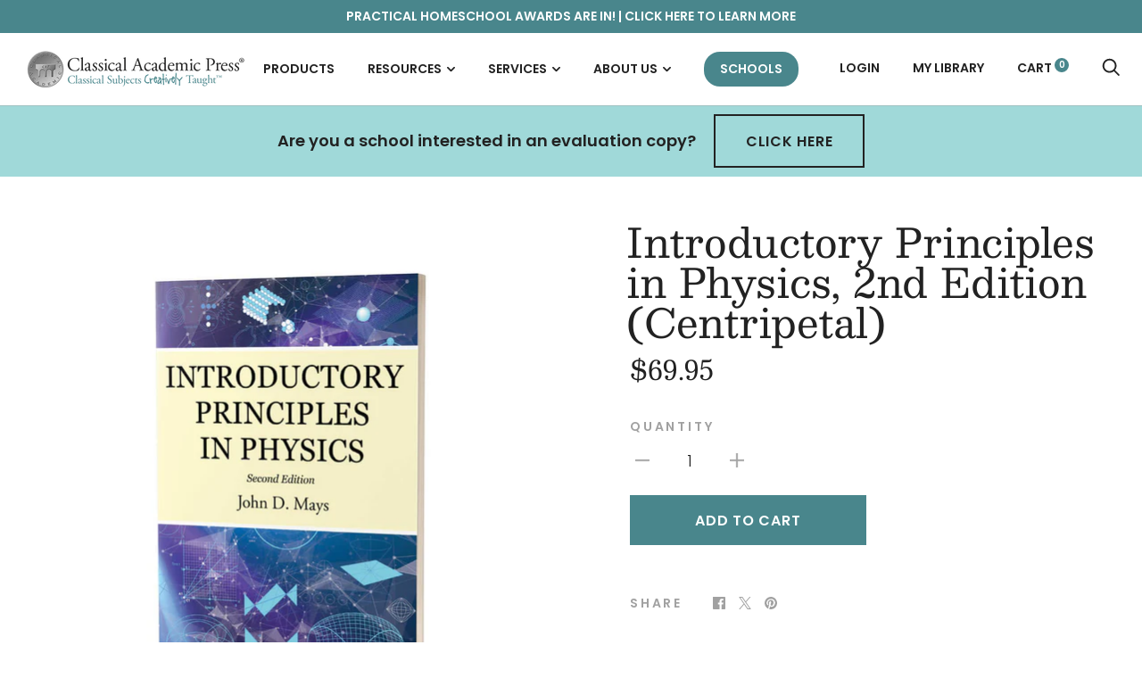

--- FILE ---
content_type: text/html; charset=utf-8
request_url: https://classicalacademicpress.com/collections/cap-produced-no-digital-products/products/cp-introductory-principles-physics
body_size: 30270
content:















<!doctype html>

<!--[if IE 9 ]> <html class="no-js csscalc no-flexbox ie9" lang="en"> <![endif]-->
<!-- [if (gt IE 9)|!(IE)]><! -->
<html class="no-js" lang="en">
  <!-- <![endif] -->
  <head>
    <meta charset="utf-8">
    <meta http-equiv="X-UA-Compatible" content="IE=edge,chrome=1">
    <meta
      name="viewport"
      content="width=device-width, initial-scale=1.0, height=device-height, minimum-scale=1.0, user-scalable=0"
    >
    <meta name="theme-color" content="#49868c">

    <title>
      Introductory Principles in Physics, 2nd Edition (Centripetal)
      
      
      
        &ndash; Classical Academic Press
    </title>
    <script src="//classicalacademicpress.com/cdn/shop/t/16/assets/lazysizes.min.js?v=174358363404432586981649947678" defer></script>
    <script
      src="//ajax.googleapis.com/ajax/libs/jquery/3.1.1/jquery.min.js"
      defer
    ></script>
    <script src="//classicalacademicpress.com/cdn/shop/t/16/assets/modernizr.min.js?v=11689283637850017101649947679" defer></script><meta name="description" content="** Note: This book is produced by print-on-demand service and may take 2-4 weeks to ship. View Errata | View Tips and Tools Introductory Principles in Physics (IPP), 2nd edition is an outstanding, STEM-strong, mastery-based physics text ideal for 9-11th grade. While Centripetal Press advocates the advantages of the &quot;ph"><link rel="canonical" href="https://classicalacademicpress.com/products/cp-introductory-principles-physics"><link
        rel="shortcut icon"
        href="//classicalacademicpress.com/cdn/shop/files/cap-favicon_32x32.png?v=1614301728"
        type="image/png"
      ><meta property="og:type" content="product">
  <meta property="og:title" content="Introductory Principles in Physics, 2nd Edition (Centripetal)"><meta property="og:image" content="http://classicalacademicpress.com/cdn/shop/products/cp-introductory-principles-physics-1_c05f1d8e-e1ca-410a-9159-8e6abc99fa09_grande.jpg?v=1705435906">
    <meta property="og:image:secure_url" content="https://classicalacademicpress.com/cdn/shop/products/cp-introductory-principles-physics-1_c05f1d8e-e1ca-410a-9159-8e6abc99fa09_grande.jpg?v=1705435906"><meta property="og:price:amount" content="69.95">
  <meta property="og:price:currency" content="USD"><meta property="og:description" content="** Note: This book is produced by print-on-demand service and may take 2-4 weeks to ship. View Errata | View Tips and Tools Introductory Principles in Physics (IPP), 2nd edition is an outstanding, STEM-strong, mastery-based physics text ideal for 9-11th grade. While Centripetal Press advocates the advantages of the &quot;ph"><meta property="og:url" content="https://classicalacademicpress.com/products/cp-introductory-principles-physics">
<meta property="og:site_name" content="Classical Academic Press"><meta name="twitter:card" content="summary"><meta name="twitter:title" content="Introductory Principles in Physics, 2nd Edition (Centripetal)">
  <meta name="twitter:description" content="** Note: This book is produced by print-on-demand service and may take 2-4 weeks to ship. View Errata | View Tips and Tools Introductory Principles in Physics (IPP), 2nd edition is an outstanding, STEM-strong, mastery-based physics text ideal for 9-11th grade. While Centripetal Press advocates the advantages of the &quot;physics first&quot; high school science sequence, IPP is suitable for use in any 9-11th grade context. IPP contains two optional chapters, Buoyancy and Pressure and Geometric Optics, that contain more challenging concepts and mathematical application for use in an upper grade classroom or homeschool. Like all Centripetal texts, IPP includes an intentional integration of related subjects along with the physics: mathematics, history of science, written and verbal communication, tie-ins to humanities, and even a little bit of epistemology (philosophy of knowledge). For this reason, the book is a favorite among humanities-based, STEM-focused,">
  <meta name="twitter:image" content="https://classicalacademicpress.com/cdn/shop/products/cp-introductory-principles-physics-1_c05f1d8e-e1ca-410a-9159-8e6abc99fa09_600x600_crop_center.jpg?v=1705435906">
  <script>window.performance && window.performance.mark && window.performance.mark('shopify.content_for_header.start');</script><meta name="google-site-verification" content="2HUGtLb6fP0kyWd2nwXVglQH_2eQ69-rM1iSZ_9cCsM">
<meta id="shopify-digital-wallet" name="shopify-digital-wallet" content="/26430144583/digital_wallets/dialog">
<meta name="shopify-checkout-api-token" content="611e3a9894ffc5853d46a724ac155aec">
<link rel="alternate" type="application/json+oembed" href="https://classicalacademicpress.com/products/cp-introductory-principles-physics.oembed">
<script async="async" src="/checkouts/internal/preloads.js?locale=en-US"></script>
<link rel="preconnect" href="https://shop.app" crossorigin="anonymous">
<script async="async" src="https://shop.app/checkouts/internal/preloads.js?locale=en-US&shop_id=26430144583" crossorigin="anonymous"></script>
<script id="apple-pay-shop-capabilities" type="application/json">{"shopId":26430144583,"countryCode":"US","currencyCode":"USD","merchantCapabilities":["supports3DS"],"merchantId":"gid:\/\/shopify\/Shop\/26430144583","merchantName":"Classical Academic Press","requiredBillingContactFields":["postalAddress","email"],"requiredShippingContactFields":["postalAddress","email"],"shippingType":"shipping","supportedNetworks":["visa","masterCard","amex","discover","elo","jcb"],"total":{"type":"pending","label":"Classical Academic Press","amount":"1.00"},"shopifyPaymentsEnabled":true,"supportsSubscriptions":true}</script>
<script id="shopify-features" type="application/json">{"accessToken":"611e3a9894ffc5853d46a724ac155aec","betas":["rich-media-storefront-analytics"],"domain":"classicalacademicpress.com","predictiveSearch":true,"shopId":26430144583,"locale":"en"}</script>
<script>var Shopify = Shopify || {};
Shopify.shop = "classicalacademicpress.myshopify.com";
Shopify.locale = "en";
Shopify.currency = {"active":"USD","rate":"1.0"};
Shopify.country = "US";
Shopify.theme = {"name":"trademark-theme\/main","id":120922996807,"schema_name":"Trademark","schema_version":"3.6.2","theme_store_id":null,"role":"main"};
Shopify.theme.handle = "null";
Shopify.theme.style = {"id":null,"handle":null};
Shopify.cdnHost = "classicalacademicpress.com/cdn";
Shopify.routes = Shopify.routes || {};
Shopify.routes.root = "/";</script>
<script type="module">!function(o){(o.Shopify=o.Shopify||{}).modules=!0}(window);</script>
<script>!function(o){function n(){var o=[];function n(){o.push(Array.prototype.slice.apply(arguments))}return n.q=o,n}var t=o.Shopify=o.Shopify||{};t.loadFeatures=n(),t.autoloadFeatures=n()}(window);</script>
<script>
  window.ShopifyPay = window.ShopifyPay || {};
  window.ShopifyPay.apiHost = "shop.app\/pay";
  window.ShopifyPay.redirectState = null;
</script>
<script id="shop-js-analytics" type="application/json">{"pageType":"product"}</script>
<script defer="defer" async type="module" src="//classicalacademicpress.com/cdn/shopifycloud/shop-js/modules/v2/client.init-shop-cart-sync_C5BV16lS.en.esm.js"></script>
<script defer="defer" async type="module" src="//classicalacademicpress.com/cdn/shopifycloud/shop-js/modules/v2/chunk.common_CygWptCX.esm.js"></script>
<script type="module">
  await import("//classicalacademicpress.com/cdn/shopifycloud/shop-js/modules/v2/client.init-shop-cart-sync_C5BV16lS.en.esm.js");
await import("//classicalacademicpress.com/cdn/shopifycloud/shop-js/modules/v2/chunk.common_CygWptCX.esm.js");

  window.Shopify.SignInWithShop?.initShopCartSync?.({"fedCMEnabled":true,"windoidEnabled":true});

</script>
<script>
  window.Shopify = window.Shopify || {};
  if (!window.Shopify.featureAssets) window.Shopify.featureAssets = {};
  window.Shopify.featureAssets['shop-js'] = {"shop-cart-sync":["modules/v2/client.shop-cart-sync_ZFArdW7E.en.esm.js","modules/v2/chunk.common_CygWptCX.esm.js"],"init-fed-cm":["modules/v2/client.init-fed-cm_CmiC4vf6.en.esm.js","modules/v2/chunk.common_CygWptCX.esm.js"],"shop-button":["modules/v2/client.shop-button_tlx5R9nI.en.esm.js","modules/v2/chunk.common_CygWptCX.esm.js"],"shop-cash-offers":["modules/v2/client.shop-cash-offers_DOA2yAJr.en.esm.js","modules/v2/chunk.common_CygWptCX.esm.js","modules/v2/chunk.modal_D71HUcav.esm.js"],"init-windoid":["modules/v2/client.init-windoid_sURxWdc1.en.esm.js","modules/v2/chunk.common_CygWptCX.esm.js"],"shop-toast-manager":["modules/v2/client.shop-toast-manager_ClPi3nE9.en.esm.js","modules/v2/chunk.common_CygWptCX.esm.js"],"init-shop-email-lookup-coordinator":["modules/v2/client.init-shop-email-lookup-coordinator_B8hsDcYM.en.esm.js","modules/v2/chunk.common_CygWptCX.esm.js"],"init-shop-cart-sync":["modules/v2/client.init-shop-cart-sync_C5BV16lS.en.esm.js","modules/v2/chunk.common_CygWptCX.esm.js"],"avatar":["modules/v2/client.avatar_BTnouDA3.en.esm.js"],"pay-button":["modules/v2/client.pay-button_FdsNuTd3.en.esm.js","modules/v2/chunk.common_CygWptCX.esm.js"],"init-customer-accounts":["modules/v2/client.init-customer-accounts_DxDtT_ad.en.esm.js","modules/v2/client.shop-login-button_C5VAVYt1.en.esm.js","modules/v2/chunk.common_CygWptCX.esm.js","modules/v2/chunk.modal_D71HUcav.esm.js"],"init-shop-for-new-customer-accounts":["modules/v2/client.init-shop-for-new-customer-accounts_ChsxoAhi.en.esm.js","modules/v2/client.shop-login-button_C5VAVYt1.en.esm.js","modules/v2/chunk.common_CygWptCX.esm.js","modules/v2/chunk.modal_D71HUcav.esm.js"],"shop-login-button":["modules/v2/client.shop-login-button_C5VAVYt1.en.esm.js","modules/v2/chunk.common_CygWptCX.esm.js","modules/v2/chunk.modal_D71HUcav.esm.js"],"init-customer-accounts-sign-up":["modules/v2/client.init-customer-accounts-sign-up_CPSyQ0Tj.en.esm.js","modules/v2/client.shop-login-button_C5VAVYt1.en.esm.js","modules/v2/chunk.common_CygWptCX.esm.js","modules/v2/chunk.modal_D71HUcav.esm.js"],"shop-follow-button":["modules/v2/client.shop-follow-button_Cva4Ekp9.en.esm.js","modules/v2/chunk.common_CygWptCX.esm.js","modules/v2/chunk.modal_D71HUcav.esm.js"],"checkout-modal":["modules/v2/client.checkout-modal_BPM8l0SH.en.esm.js","modules/v2/chunk.common_CygWptCX.esm.js","modules/v2/chunk.modal_D71HUcav.esm.js"],"lead-capture":["modules/v2/client.lead-capture_Bi8yE_yS.en.esm.js","modules/v2/chunk.common_CygWptCX.esm.js","modules/v2/chunk.modal_D71HUcav.esm.js"],"shop-login":["modules/v2/client.shop-login_D6lNrXab.en.esm.js","modules/v2/chunk.common_CygWptCX.esm.js","modules/v2/chunk.modal_D71HUcav.esm.js"],"payment-terms":["modules/v2/client.payment-terms_CZxnsJam.en.esm.js","modules/v2/chunk.common_CygWptCX.esm.js","modules/v2/chunk.modal_D71HUcav.esm.js"]};
</script>
<script>(function() {
  var isLoaded = false;
  function asyncLoad() {
    if (isLoaded) return;
    isLoaded = true;
    var urls = ["https:\/\/na.shgcdn3.com\/collector.js?shop=classicalacademicpress.myshopify.com","https:\/\/l.getsitecontrol.com\/p7j551p4.js?shop=classicalacademicpress.myshopify.com","https:\/\/api-na1.hubapi.com\/scriptloader\/v1\/20598644.js?shop=classicalacademicpress.myshopify.com"];
    for (var i = 0; i < urls.length; i++) {
      var s = document.createElement('script');
      s.type = 'text/javascript';
      s.async = true;
      s.src = urls[i];
      var x = document.getElementsByTagName('script')[0];
      x.parentNode.insertBefore(s, x);
    }
  };
  if(window.attachEvent) {
    window.attachEvent('onload', asyncLoad);
  } else {
    window.addEventListener('load', asyncLoad, false);
  }
})();</script>
<script id="__st">var __st={"a":26430144583,"offset":-18000,"reqid":"8ebf02b4-ed2f-4c8b-8c5a-cf7a859c41ec-1768762162","pageurl":"classicalacademicpress.com\/collections\/cap-produced-no-digital-products\/products\/cp-introductory-principles-physics","u":"7015ecb329ba","p":"product","rtyp":"product","rid":6678207889479};</script>
<script>window.ShopifyPaypalV4VisibilityTracking = true;</script>
<script id="captcha-bootstrap">!function(){'use strict';const t='contact',e='account',n='new_comment',o=[[t,t],['blogs',n],['comments',n],[t,'customer']],c=[[e,'customer_login'],[e,'guest_login'],[e,'recover_customer_password'],[e,'create_customer']],r=t=>t.map((([t,e])=>`form[action*='/${t}']:not([data-nocaptcha='true']) input[name='form_type'][value='${e}']`)).join(','),a=t=>()=>t?[...document.querySelectorAll(t)].map((t=>t.form)):[];function s(){const t=[...o],e=r(t);return a(e)}const i='password',u='form_key',d=['recaptcha-v3-token','g-recaptcha-response','h-captcha-response',i],f=()=>{try{return window.sessionStorage}catch{return}},m='__shopify_v',_=t=>t.elements[u];function p(t,e,n=!1){try{const o=window.sessionStorage,c=JSON.parse(o.getItem(e)),{data:r}=function(t){const{data:e,action:n}=t;return t[m]||n?{data:e,action:n}:{data:t,action:n}}(c);for(const[e,n]of Object.entries(r))t.elements[e]&&(t.elements[e].value=n);n&&o.removeItem(e)}catch(o){console.error('form repopulation failed',{error:o})}}const l='form_type',E='cptcha';function T(t){t.dataset[E]=!0}const w=window,h=w.document,L='Shopify',v='ce_forms',y='captcha';let A=!1;((t,e)=>{const n=(g='f06e6c50-85a8-45c8-87d0-21a2b65856fe',I='https://cdn.shopify.com/shopifycloud/storefront-forms-hcaptcha/ce_storefront_forms_captcha_hcaptcha.v1.5.2.iife.js',D={infoText:'Protected by hCaptcha',privacyText:'Privacy',termsText:'Terms'},(t,e,n)=>{const o=w[L][v],c=o.bindForm;if(c)return c(t,g,e,D).then(n);var r;o.q.push([[t,g,e,D],n]),r=I,A||(h.body.append(Object.assign(h.createElement('script'),{id:'captcha-provider',async:!0,src:r})),A=!0)});var g,I,D;w[L]=w[L]||{},w[L][v]=w[L][v]||{},w[L][v].q=[],w[L][y]=w[L][y]||{},w[L][y].protect=function(t,e){n(t,void 0,e),T(t)},Object.freeze(w[L][y]),function(t,e,n,w,h,L){const[v,y,A,g]=function(t,e,n){const i=e?o:[],u=t?c:[],d=[...i,...u],f=r(d),m=r(i),_=r(d.filter((([t,e])=>n.includes(e))));return[a(f),a(m),a(_),s()]}(w,h,L),I=t=>{const e=t.target;return e instanceof HTMLFormElement?e:e&&e.form},D=t=>v().includes(t);t.addEventListener('submit',(t=>{const e=I(t);if(!e)return;const n=D(e)&&!e.dataset.hcaptchaBound&&!e.dataset.recaptchaBound,o=_(e),c=g().includes(e)&&(!o||!o.value);(n||c)&&t.preventDefault(),c&&!n&&(function(t){try{if(!f())return;!function(t){const e=f();if(!e)return;const n=_(t);if(!n)return;const o=n.value;o&&e.removeItem(o)}(t);const e=Array.from(Array(32),(()=>Math.random().toString(36)[2])).join('');!function(t,e){_(t)||t.append(Object.assign(document.createElement('input'),{type:'hidden',name:u})),t.elements[u].value=e}(t,e),function(t,e){const n=f();if(!n)return;const o=[...t.querySelectorAll(`input[type='${i}']`)].map((({name:t})=>t)),c=[...d,...o],r={};for(const[a,s]of new FormData(t).entries())c.includes(a)||(r[a]=s);n.setItem(e,JSON.stringify({[m]:1,action:t.action,data:r}))}(t,e)}catch(e){console.error('failed to persist form',e)}}(e),e.submit())}));const S=(t,e)=>{t&&!t.dataset[E]&&(n(t,e.some((e=>e===t))),T(t))};for(const o of['focusin','change'])t.addEventListener(o,(t=>{const e=I(t);D(e)&&S(e,y())}));const B=e.get('form_key'),M=e.get(l),P=B&&M;t.addEventListener('DOMContentLoaded',(()=>{const t=y();if(P)for(const e of t)e.elements[l].value===M&&p(e,B);[...new Set([...A(),...v().filter((t=>'true'===t.dataset.shopifyCaptcha))])].forEach((e=>S(e,t)))}))}(h,new URLSearchParams(w.location.search),n,t,e,['guest_login'])})(!0,!0)}();</script>
<script integrity="sha256-4kQ18oKyAcykRKYeNunJcIwy7WH5gtpwJnB7kiuLZ1E=" data-source-attribution="shopify.loadfeatures" defer="defer" src="//classicalacademicpress.com/cdn/shopifycloud/storefront/assets/storefront/load_feature-a0a9edcb.js" crossorigin="anonymous"></script>
<script crossorigin="anonymous" defer="defer" src="//classicalacademicpress.com/cdn/shopifycloud/storefront/assets/shopify_pay/storefront-65b4c6d7.js?v=20250812"></script>
<script data-source-attribution="shopify.dynamic_checkout.dynamic.init">var Shopify=Shopify||{};Shopify.PaymentButton=Shopify.PaymentButton||{isStorefrontPortableWallets:!0,init:function(){window.Shopify.PaymentButton.init=function(){};var t=document.createElement("script");t.src="https://classicalacademicpress.com/cdn/shopifycloud/portable-wallets/latest/portable-wallets.en.js",t.type="module",document.head.appendChild(t)}};
</script>
<script data-source-attribution="shopify.dynamic_checkout.buyer_consent">
  function portableWalletsHideBuyerConsent(e){var t=document.getElementById("shopify-buyer-consent"),n=document.getElementById("shopify-subscription-policy-button");t&&n&&(t.classList.add("hidden"),t.setAttribute("aria-hidden","true"),n.removeEventListener("click",e))}function portableWalletsShowBuyerConsent(e){var t=document.getElementById("shopify-buyer-consent"),n=document.getElementById("shopify-subscription-policy-button");t&&n&&(t.classList.remove("hidden"),t.removeAttribute("aria-hidden"),n.addEventListener("click",e))}window.Shopify?.PaymentButton&&(window.Shopify.PaymentButton.hideBuyerConsent=portableWalletsHideBuyerConsent,window.Shopify.PaymentButton.showBuyerConsent=portableWalletsShowBuyerConsent);
</script>
<script data-source-attribution="shopify.dynamic_checkout.cart.bootstrap">document.addEventListener("DOMContentLoaded",(function(){function t(){return document.querySelector("shopify-accelerated-checkout-cart, shopify-accelerated-checkout")}if(t())Shopify.PaymentButton.init();else{new MutationObserver((function(e,n){t()&&(Shopify.PaymentButton.init(),n.disconnect())})).observe(document.body,{childList:!0,subtree:!0})}}));
</script>
<script id='scb4127' type='text/javascript' async='' src='https://classicalacademicpress.com/cdn/shopifycloud/privacy-banner/storefront-banner.js'></script><link id="shopify-accelerated-checkout-styles" rel="stylesheet" media="screen" href="https://classicalacademicpress.com/cdn/shopifycloud/portable-wallets/latest/accelerated-checkout-backwards-compat.css" crossorigin="anonymous">
<style id="shopify-accelerated-checkout-cart">
        #shopify-buyer-consent {
  margin-top: 1em;
  display: inline-block;
  width: 100%;
}

#shopify-buyer-consent.hidden {
  display: none;
}

#shopify-subscription-policy-button {
  background: none;
  border: none;
  padding: 0;
  text-decoration: underline;
  font-size: inherit;
  cursor: pointer;
}

#shopify-subscription-policy-button::before {
  box-shadow: none;
}

      </style>

<script>window.performance && window.performance.mark && window.performance.mark('shopify.content_for_header.end');</script>
  





  <script type="text/javascript">
    
      window.__shgMoneyFormat = window.__shgMoneyFormat || {"AED":{"currency":"AED","currency_symbol":"د.إ","currency_symbol_location":"left","decimal_places":2,"decimal_separator":".","thousands_separator":","},"AFN":{"currency":"AFN","currency_symbol":"؋","currency_symbol_location":"left","decimal_places":2,"decimal_separator":".","thousands_separator":","},"ALL":{"currency":"ALL","currency_symbol":"L","currency_symbol_location":"left","decimal_places":2,"decimal_separator":".","thousands_separator":","},"AMD":{"currency":"AMD","currency_symbol":"դր.","currency_symbol_location":"left","decimal_places":2,"decimal_separator":".","thousands_separator":","},"ANG":{"currency":"ANG","currency_symbol":"ƒ","currency_symbol_location":"left","decimal_places":2,"decimal_separator":".","thousands_separator":","},"AUD":{"currency":"AUD","currency_symbol":"$","currency_symbol_location":"left","decimal_places":2,"decimal_separator":".","thousands_separator":","},"AWG":{"currency":"AWG","currency_symbol":"ƒ","currency_symbol_location":"left","decimal_places":2,"decimal_separator":".","thousands_separator":","},"AZN":{"currency":"AZN","currency_symbol":"₼","currency_symbol_location":"left","decimal_places":2,"decimal_separator":".","thousands_separator":","},"BAM":{"currency":"BAM","currency_symbol":"КМ","currency_symbol_location":"left","decimal_places":2,"decimal_separator":".","thousands_separator":","},"BBD":{"currency":"BBD","currency_symbol":"$","currency_symbol_location":"left","decimal_places":2,"decimal_separator":".","thousands_separator":","},"BDT":{"currency":"BDT","currency_symbol":"৳","currency_symbol_location":"left","decimal_places":2,"decimal_separator":".","thousands_separator":","},"BIF":{"currency":"BIF","currency_symbol":"Fr","currency_symbol_location":"left","decimal_places":2,"decimal_separator":".","thousands_separator":","},"BND":{"currency":"BND","currency_symbol":"$","currency_symbol_location":"left","decimal_places":2,"decimal_separator":".","thousands_separator":","},"BOB":{"currency":"BOB","currency_symbol":"Bs.","currency_symbol_location":"left","decimal_places":2,"decimal_separator":".","thousands_separator":","},"BSD":{"currency":"BSD","currency_symbol":"$","currency_symbol_location":"left","decimal_places":2,"decimal_separator":".","thousands_separator":","},"BWP":{"currency":"BWP","currency_symbol":"P","currency_symbol_location":"left","decimal_places":2,"decimal_separator":".","thousands_separator":","},"BZD":{"currency":"BZD","currency_symbol":"$","currency_symbol_location":"left","decimal_places":2,"decimal_separator":".","thousands_separator":","},"CAD":{"currency":"CAD","currency_symbol":"$","currency_symbol_location":"left","decimal_places":2,"decimal_separator":".","thousands_separator":","},"CDF":{"currency":"CDF","currency_symbol":"Fr","currency_symbol_location":"left","decimal_places":2,"decimal_separator":".","thousands_separator":","},"CHF":{"currency":"CHF","currency_symbol":"CHF","currency_symbol_location":"left","decimal_places":2,"decimal_separator":".","thousands_separator":","},"CNY":{"currency":"CNY","currency_symbol":"¥","currency_symbol_location":"left","decimal_places":2,"decimal_separator":".","thousands_separator":","},"CRC":{"currency":"CRC","currency_symbol":"₡","currency_symbol_location":"left","decimal_places":2,"decimal_separator":".","thousands_separator":","},"CVE":{"currency":"CVE","currency_symbol":"$","currency_symbol_location":"left","decimal_places":2,"decimal_separator":".","thousands_separator":","},"CZK":{"currency":"CZK","currency_symbol":"Kč","currency_symbol_location":"left","decimal_places":2,"decimal_separator":".","thousands_separator":","},"DJF":{"currency":"DJF","currency_symbol":"Fdj","currency_symbol_location":"left","decimal_places":2,"decimal_separator":".","thousands_separator":","},"DKK":{"currency":"DKK","currency_symbol":"kr.","currency_symbol_location":"left","decimal_places":2,"decimal_separator":".","thousands_separator":","},"DOP":{"currency":"DOP","currency_symbol":"$","currency_symbol_location":"left","decimal_places":2,"decimal_separator":".","thousands_separator":","},"DZD":{"currency":"DZD","currency_symbol":"د.ج","currency_symbol_location":"left","decimal_places":2,"decimal_separator":".","thousands_separator":","},"EGP":{"currency":"EGP","currency_symbol":"ج.م","currency_symbol_location":"left","decimal_places":2,"decimal_separator":".","thousands_separator":","},"ETB":{"currency":"ETB","currency_symbol":"Br","currency_symbol_location":"left","decimal_places":2,"decimal_separator":".","thousands_separator":","},"EUR":{"currency":"EUR","currency_symbol":"€","currency_symbol_location":"left","decimal_places":2,"decimal_separator":".","thousands_separator":","},"FJD":{"currency":"FJD","currency_symbol":"$","currency_symbol_location":"left","decimal_places":2,"decimal_separator":".","thousands_separator":","},"FKP":{"currency":"FKP","currency_symbol":"£","currency_symbol_location":"left","decimal_places":2,"decimal_separator":".","thousands_separator":","},"GBP":{"currency":"GBP","currency_symbol":"£","currency_symbol_location":"left","decimal_places":2,"decimal_separator":".","thousands_separator":","},"GMD":{"currency":"GMD","currency_symbol":"D","currency_symbol_location":"left","decimal_places":2,"decimal_separator":".","thousands_separator":","},"GNF":{"currency":"GNF","currency_symbol":"Fr","currency_symbol_location":"left","decimal_places":2,"decimal_separator":".","thousands_separator":","},"GTQ":{"currency":"GTQ","currency_symbol":"Q","currency_symbol_location":"left","decimal_places":2,"decimal_separator":".","thousands_separator":","},"GYD":{"currency":"GYD","currency_symbol":"$","currency_symbol_location":"left","decimal_places":2,"decimal_separator":".","thousands_separator":","},"HKD":{"currency":"HKD","currency_symbol":"$","currency_symbol_location":"left","decimal_places":2,"decimal_separator":".","thousands_separator":","},"HNL":{"currency":"HNL","currency_symbol":"L","currency_symbol_location":"left","decimal_places":2,"decimal_separator":".","thousands_separator":","},"HUF":{"currency":"HUF","currency_symbol":"Ft","currency_symbol_location":"left","decimal_places":2,"decimal_separator":".","thousands_separator":","},"IDR":{"currency":"IDR","currency_symbol":"Rp","currency_symbol_location":"left","decimal_places":2,"decimal_separator":".","thousands_separator":","},"ILS":{"currency":"ILS","currency_symbol":"₪","currency_symbol_location":"left","decimal_places":2,"decimal_separator":".","thousands_separator":","},"INR":{"currency":"INR","currency_symbol":"₹","currency_symbol_location":"left","decimal_places":2,"decimal_separator":".","thousands_separator":","},"ISK":{"currency":"ISK","currency_symbol":"kr.","currency_symbol_location":"left","decimal_places":2,"decimal_separator":".","thousands_separator":","},"JMD":{"currency":"JMD","currency_symbol":"$","currency_symbol_location":"left","decimal_places":2,"decimal_separator":".","thousands_separator":","},"JPY":{"currency":"JPY","currency_symbol":"¥","currency_symbol_location":"left","decimal_places":2,"decimal_separator":".","thousands_separator":","},"KES":{"currency":"KES","currency_symbol":"KSh","currency_symbol_location":"left","decimal_places":2,"decimal_separator":".","thousands_separator":","},"KGS":{"currency":"KGS","currency_symbol":"som","currency_symbol_location":"left","decimal_places":2,"decimal_separator":".","thousands_separator":","},"KHR":{"currency":"KHR","currency_symbol":"៛","currency_symbol_location":"left","decimal_places":2,"decimal_separator":".","thousands_separator":","},"KMF":{"currency":"KMF","currency_symbol":"Fr","currency_symbol_location":"left","decimal_places":2,"decimal_separator":".","thousands_separator":","},"KRW":{"currency":"KRW","currency_symbol":"₩","currency_symbol_location":"left","decimal_places":2,"decimal_separator":".","thousands_separator":","},"KYD":{"currency":"KYD","currency_symbol":"$","currency_symbol_location":"left","decimal_places":2,"decimal_separator":".","thousands_separator":","},"KZT":{"currency":"KZT","currency_symbol":"₸","currency_symbol_location":"left","decimal_places":2,"decimal_separator":".","thousands_separator":","},"LAK":{"currency":"LAK","currency_symbol":"₭","currency_symbol_location":"left","decimal_places":2,"decimal_separator":".","thousands_separator":","},"LBP":{"currency":"LBP","currency_symbol":"ل.ل","currency_symbol_location":"left","decimal_places":2,"decimal_separator":".","thousands_separator":","},"LKR":{"currency":"LKR","currency_symbol":"₨","currency_symbol_location":"left","decimal_places":2,"decimal_separator":".","thousands_separator":","},"MAD":{"currency":"MAD","currency_symbol":"د.م.","currency_symbol_location":"left","decimal_places":2,"decimal_separator":".","thousands_separator":","},"MDL":{"currency":"MDL","currency_symbol":"L","currency_symbol_location":"left","decimal_places":2,"decimal_separator":".","thousands_separator":","},"MKD":{"currency":"MKD","currency_symbol":"ден","currency_symbol_location":"left","decimal_places":2,"decimal_separator":".","thousands_separator":","},"MMK":{"currency":"MMK","currency_symbol":"K","currency_symbol_location":"left","decimal_places":2,"decimal_separator":".","thousands_separator":","},"MNT":{"currency":"MNT","currency_symbol":"₮","currency_symbol_location":"left","decimal_places":2,"decimal_separator":".","thousands_separator":","},"MOP":{"currency":"MOP","currency_symbol":"P","currency_symbol_location":"left","decimal_places":2,"decimal_separator":".","thousands_separator":","},"MUR":{"currency":"MUR","currency_symbol":"₨","currency_symbol_location":"left","decimal_places":2,"decimal_separator":".","thousands_separator":","},"MVR":{"currency":"MVR","currency_symbol":"MVR","currency_symbol_location":"left","decimal_places":2,"decimal_separator":".","thousands_separator":","},"MWK":{"currency":"MWK","currency_symbol":"MK","currency_symbol_location":"left","decimal_places":2,"decimal_separator":".","thousands_separator":","},"MYR":{"currency":"MYR","currency_symbol":"RM","currency_symbol_location":"left","decimal_places":2,"decimal_separator":".","thousands_separator":","},"NGN":{"currency":"NGN","currency_symbol":"₦","currency_symbol_location":"left","decimal_places":2,"decimal_separator":".","thousands_separator":","},"NIO":{"currency":"NIO","currency_symbol":"C$","currency_symbol_location":"left","decimal_places":2,"decimal_separator":".","thousands_separator":","},"NPR":{"currency":"NPR","currency_symbol":"Rs.","currency_symbol_location":"left","decimal_places":2,"decimal_separator":".","thousands_separator":","},"NZD":{"currency":"NZD","currency_symbol":"$","currency_symbol_location":"left","decimal_places":2,"decimal_separator":".","thousands_separator":","},"PEN":{"currency":"PEN","currency_symbol":"S/","currency_symbol_location":"left","decimal_places":2,"decimal_separator":".","thousands_separator":","},"PGK":{"currency":"PGK","currency_symbol":"K","currency_symbol_location":"left","decimal_places":2,"decimal_separator":".","thousands_separator":","},"PHP":{"currency":"PHP","currency_symbol":"₱","currency_symbol_location":"left","decimal_places":2,"decimal_separator":".","thousands_separator":","},"PKR":{"currency":"PKR","currency_symbol":"₨","currency_symbol_location":"left","decimal_places":2,"decimal_separator":".","thousands_separator":","},"PLN":{"currency":"PLN","currency_symbol":"zł","currency_symbol_location":"left","decimal_places":2,"decimal_separator":".","thousands_separator":","},"PYG":{"currency":"PYG","currency_symbol":"₲","currency_symbol_location":"left","decimal_places":2,"decimal_separator":".","thousands_separator":","},"QAR":{"currency":"QAR","currency_symbol":"ر.ق","currency_symbol_location":"left","decimal_places":2,"decimal_separator":".","thousands_separator":","},"RON":{"currency":"RON","currency_symbol":"Lei","currency_symbol_location":"left","decimal_places":2,"decimal_separator":".","thousands_separator":","},"RSD":{"currency":"RSD","currency_symbol":"РСД","currency_symbol_location":"left","decimal_places":2,"decimal_separator":".","thousands_separator":","},"RWF":{"currency":"RWF","currency_symbol":"FRw","currency_symbol_location":"left","decimal_places":2,"decimal_separator":".","thousands_separator":","},"SAR":{"currency":"SAR","currency_symbol":"ر.س","currency_symbol_location":"left","decimal_places":2,"decimal_separator":".","thousands_separator":","},"SBD":{"currency":"SBD","currency_symbol":"$","currency_symbol_location":"left","decimal_places":2,"decimal_separator":".","thousands_separator":","},"SEK":{"currency":"SEK","currency_symbol":"kr","currency_symbol_location":"left","decimal_places":2,"decimal_separator":".","thousands_separator":","},"SGD":{"currency":"SGD","currency_symbol":"$","currency_symbol_location":"left","decimal_places":2,"decimal_separator":".","thousands_separator":","},"SHP":{"currency":"SHP","currency_symbol":"£","currency_symbol_location":"left","decimal_places":2,"decimal_separator":".","thousands_separator":","},"SLL":{"currency":"SLL","currency_symbol":"Le","currency_symbol_location":"left","decimal_places":2,"decimal_separator":".","thousands_separator":","},"STD":{"currency":"STD","currency_symbol":"Db","currency_symbol_location":"left","decimal_places":2,"decimal_separator":".","thousands_separator":","},"THB":{"currency":"THB","currency_symbol":"฿","currency_symbol_location":"left","decimal_places":2,"decimal_separator":".","thousands_separator":","},"TJS":{"currency":"TJS","currency_symbol":"ЅМ","currency_symbol_location":"left","decimal_places":2,"decimal_separator":".","thousands_separator":","},"TOP":{"currency":"TOP","currency_symbol":"T$","currency_symbol_location":"left","decimal_places":2,"decimal_separator":".","thousands_separator":","},"TTD":{"currency":"TTD","currency_symbol":"$","currency_symbol_location":"left","decimal_places":2,"decimal_separator":".","thousands_separator":","},"TWD":{"currency":"TWD","currency_symbol":"$","currency_symbol_location":"left","decimal_places":2,"decimal_separator":".","thousands_separator":","},"TZS":{"currency":"TZS","currency_symbol":"Sh","currency_symbol_location":"left","decimal_places":2,"decimal_separator":".","thousands_separator":","},"UAH":{"currency":"UAH","currency_symbol":"₴","currency_symbol_location":"left","decimal_places":2,"decimal_separator":".","thousands_separator":","},"UGX":{"currency":"UGX","currency_symbol":"USh","currency_symbol_location":"left","decimal_places":2,"decimal_separator":".","thousands_separator":","},"USD":{"currency":"USD","currency_symbol":"$","currency_symbol_location":"left","decimal_places":2,"decimal_separator":".","thousands_separator":","},"UYU":{"currency":"UYU","currency_symbol":"$U","currency_symbol_location":"left","decimal_places":2,"decimal_separator":".","thousands_separator":","},"UZS":{"currency":"UZS","currency_symbol":"so'm","currency_symbol_location":"left","decimal_places":2,"decimal_separator":".","thousands_separator":","},"VND":{"currency":"VND","currency_symbol":"₫","currency_symbol_location":"left","decimal_places":2,"decimal_separator":".","thousands_separator":","},"VUV":{"currency":"VUV","currency_symbol":"Vt","currency_symbol_location":"left","decimal_places":2,"decimal_separator":".","thousands_separator":","},"WST":{"currency":"WST","currency_symbol":"T","currency_symbol_location":"left","decimal_places":2,"decimal_separator":".","thousands_separator":","},"XAF":{"currency":"XAF","currency_symbol":"CFA","currency_symbol_location":"left","decimal_places":2,"decimal_separator":".","thousands_separator":","},"XCD":{"currency":"XCD","currency_symbol":"$","currency_symbol_location":"left","decimal_places":2,"decimal_separator":".","thousands_separator":","},"XOF":{"currency":"XOF","currency_symbol":"Fr","currency_symbol_location":"left","decimal_places":2,"decimal_separator":".","thousands_separator":","},"XPF":{"currency":"XPF","currency_symbol":"Fr","currency_symbol_location":"left","decimal_places":2,"decimal_separator":".","thousands_separator":","},"YER":{"currency":"YER","currency_symbol":"﷼","currency_symbol_location":"left","decimal_places":2,"decimal_separator":".","thousands_separator":","}};
    
    window.__shgCurrentCurrencyCode = window.__shgCurrentCurrencyCode || {
      currency: "USD",
      currency_symbol: "$",
      decimal_separator: ".",
      thousands_separator: ",",
      decimal_places: 2,
      currency_symbol_location: "left"
    };
  </script>




    <link
      rel="stylesheet"
      media="screen"
      href="//classicalacademicpress.com/cdn/shop/t/16/assets/theme.scss.css?v=103394143914422750861763411525"
      rel="preload"
      as="style"
    >

    <script>
      // This allows to expose several variables to the global scope, to be used in scripts
      window.theme = {
        template: "product",
        currentPage: 1,
        localeRootUrl: '',
        shopCurrency: "USD",
        moneyFormat: "${{amount}}",
        moneyWithCurrencyFormat: "${{amount}} USD",
        collectionSortBy: "title-ascending",
        locale: "en"
      };

      window.languages = {
        productLabelsOnSale: "Save",
        productFormAddToCart: "Add to cart",
        productFormSoldOut: "Sold Out",
        productFormUnavailable: "Unavailable",
        productFormBackorderButton: "Purchase on Backorder",
        cartEstimatedShipping: "+ Estimated shipping: ",
        shippingEstimatorSubmit: "Estimate",
        shippingEstimatorSubmitting: "Estimating...",
        recoverPasswordTitle: "Recover password",
        cartDeleteTitle: "Delete"
      }
    </script>
  <script type="application/ld+json">
    {
  "@type": "Product",
  "@context": "http://schema.org",
  "name": "Introductory Principles in Physics, 2nd Edition (Centripetal)",
  "description": "** Note: This book is produced by print-on-demand service and may take 2-4 weeks to ship. View Errata | View Tips and Tools\nIntroductory Principles in Physics (IPP), 2nd edition is an outstanding, STEM-strong, mastery-based physics text ideal for 9-11th grade. While Centripetal Press advocates the advantages of the \"physics first\" high school science sequence, IPP is suitable for use in any 9-11th grade context.\nIPP contains two optional chapters, Buoyancy and Pressure and Geometric Optics, that contain more challenging concepts and mathematical application for use in an upper grade classroom or homeschool.\nLike all Centripetal texts, IPP includes an intentional integration of related subjects along with the physics: mathematics, history of science, written and verbal communication, tie-ins to humanities, and even a little bit of epistemology (philosophy of knowledge). For this reason, the book is a favorite among humanities-based, STEM-focused, Classical-model schools, or any school that simply wants an enriching, effective learning tool for high school physics.\nIn discussions of Newton's 3 Laws of Motion, how can you leave out some historical background about Newton? Can anyone have a meaningful perspective on the Cycle of Scientific Enterprise without an (accurate) understanding of the trial of Galileo? Goethe famously said \"the history of science IS science.\" Understanding science is much more than knowing scientific facts.\nHow hard is the math? We urge that students be at least enrolled concurrently in Algebra I. Exercises that call for basic algebra math skills push students to think critically to apply concepts from the text in real-world situations utilizing skills cumulatively from previous chapters in the book.\nDid you notice the smaller size of the text? Don't be fooled. This is a full physics course that counts a full science credit. In fact, if our mastery-learning paradigm is followed, students will know physics better at the end of the course than with any other method.\n\n\n\nIn every text, Centripetal Press strives to foster the wonder of exploring the natural world that should accompany any scientific endeavor. Each chapter exercise and calculation problem is carefully designed to effect real science learning and assimilation.\nMaterials on the Digital Resources support the mastery-oriented pedagogy with cumulative weekly quizzes and review guides that continuously brings students back in contact with material from prior chapters. Known to some as a \"spiral\" method, we do more just remind students of older content, IPP has students work those skills and rehearse those ideas to aid in long-term retention.\nHistorical sections are placed in the flow of the text, not in a sidebar where it can be ignored. Epistemological discussion (the nature of scientific knowledge) is something you won't find elsewhere. And a good preparation for future science courses and career requires an accurate facility with technical communication, both verbal and written.\nRead more about our textbook philosophy for details about our unique approach to textbook design.\nThere is no Teacher's Edition: everything needed can be found in the text, the Digital Resources, and the Experiment Manual. See the optional Solutions Manual for worked out exercises.\nStudent instructions for five complete laboratory experiments are included in the appendix. Teachers instructions are included in the supplemental book, Experiments for Introductory Physics and ASPC. Be sure to get students The Student Lab Report Handbook as a guide to preparing premier lab reports after their lab experiments.",
  "url": "https://classicalacademicpress.com/products/cp-introductory-principles-physics",
  "offers": [{
      "@type": "Offer",
      "name": "Paperback",
      "availability":"https://schema.org/InStock",
      "price": "69.95",
      "priceCurrency": "USD",
      "priceValidUntil": "2026-01-18","sku": "9780997284584",
"itemOffered": {
  "@type": "https://schema.org/Book"
  ,"name": "Introductory Principles in Physics, 2nd Edition (Centripetal)"

  






,"bookFormat": "Paperback"
},
"url": "https://classicalacademicpress.com/products/cp-introductory-principles-physics?variant=39723293278279"
      }
      
],


  "brand": {
    "@type": "Organization",
    "name": "Classical Academic Press"
  },

  "image": {
    "@type": "ImageObject",
    "url": "https://classicalacademicpress.com/cdn/shop/products/cp-introductory-principles-physics-1_c05f1d8e-e1ca-410a-9159-8e6abc99fa09_1024x.jpg?v=1705435906",
    "image": "https://classicalacademicpress.com/cdn/shop/products/cp-introductory-principles-physics-1_c05f1d8e-e1ca-410a-9159-8e6abc99fa09_1024x.jpg?v=1705435906",
    "name": "Introductory Principles in Physics, 2nd Edition (Centripetal)",
    "width": "1024",
    "height": "1024"
  }
}
  </script>

<link
        rel="stylesheet"
        href="https://use.fontawesome.com/releases/v5.9.0/css/all.css"
        crossorigin="anonymous"
      >

<script type="text/javascript">
  
    window.SHG_CUSTOMER = null;
  
</script>







    <meta
      name="facebook-domain-verification"
      content="5vg3hih3461giemg504tj8uyw1xj4r"
    >
    <script
      src="https://www.googleoptimize.com/optimize.js?id=OPT-WQCHWN3"
    ></script>
    
<script>
  var _talkableq = _talkableq || [];
  _talkableq.push(['authenticate_customer', {"email":"","first_name":"","last_name":"","customer_id":""}]);
</script>
<script async src="//d2jjzw81hqbuqv.cloudfront.net/integration/clients/classical-academic-press.min.js" type="text/javascript"></script>

    <meta name="google-site-verification" content="wjRotyywm99Dh9t7gAQuGKh16PQ6-7ZvyMnZvMcKUfM">
  <!-- BEGIN app block: shopify://apps/uppromote-affiliate/blocks/core-script/64c32457-930d-4cb9-9641-e24c0d9cf1f4 --><!-- BEGIN app snippet: core-metafields-setting --><!--suppress ES6ConvertVarToLetConst -->
<script type="application/json" id="core-uppromote-settings">{"app_env":{"env":"production"}}</script>
<script type="application/json" id="core-uppromote-cart">{"note":null,"attributes":{},"original_total_price":0,"total_price":0,"total_discount":0,"total_weight":0.0,"item_count":0,"items":[],"requires_shipping":false,"currency":"USD","items_subtotal_price":0,"cart_level_discount_applications":[],"checkout_charge_amount":0}</script>
<script id="core-uppromote-quick-store-tracking-vars">
    function getDocumentContext(){const{href:a,hash:b,host:c,hostname:d,origin:e,pathname:f,port:g,protocol:h,search:i}=window.location,j=document.referrer,k=document.characterSet,l=document.title;return{location:{href:a,hash:b,host:c,hostname:d,origin:e,pathname:f,port:g,protocol:h,search:i},referrer:j||document.location.href,characterSet:k,title:l}}function getNavigatorContext(){const{language:a,cookieEnabled:b,languages:c,userAgent:d}=navigator;return{language:a,cookieEnabled:b,languages:c,userAgent:d}}function getWindowContext(){const{innerHeight:a,innerWidth:b,outerHeight:c,outerWidth:d,origin:e,screen:{height:j,width:k},screenX:f,screenY:g,scrollX:h,scrollY:i}=window;return{innerHeight:a,innerWidth:b,outerHeight:c,outerWidth:d,origin:e,screen:{screenHeight:j,screenWidth:k},screenX:f,screenY:g,scrollX:h,scrollY:i,location:getDocumentContext().location}}function getContext(){return{document:getDocumentContext(),navigator:getNavigatorContext(),window:getWindowContext()}}
    if (window.location.href.includes('?sca_ref=')) {
        localStorage.setItem('__up_lastViewedPageContext', JSON.stringify({
            context: getContext(),
            timestamp: new Date().toISOString(),
        }))
    }
</script>

<script id="core-uppromote-setting-booster">
    var UpPromoteCoreSettings = JSON.parse(document.getElementById('core-uppromote-settings').textContent)
    UpPromoteCoreSettings.currentCart = JSON.parse(document.getElementById('core-uppromote-cart')?.textContent || '{}')
    const idToClean = ['core-uppromote-settings', 'core-uppromote-cart', 'core-uppromote-setting-booster', 'core-uppromote-quick-store-tracking-vars']
    idToClean.forEach(id => {
        document.getElementById(id)?.remove()
    })
</script>
<!-- END app snippet -->


<!-- END app block --><!-- BEGIN app block: shopify://apps/microsoft-clarity/blocks/clarity_js/31c3d126-8116-4b4a-8ba1-baeda7c4aeea -->
<script type="text/javascript">
  (function (c, l, a, r, i, t, y) {
    c[a] = c[a] || function () { (c[a].q = c[a].q || []).push(arguments); };
    t = l.createElement(r); t.async = 1; t.src = "https://www.clarity.ms/tag/" + i + "?ref=shopify";
    y = l.getElementsByTagName(r)[0]; y.parentNode.insertBefore(t, y);

    c.Shopify.loadFeatures([{ name: "consent-tracking-api", version: "0.1" }], error => {
      if (error) {
        console.error("Error loading Shopify features:", error);
        return;
      }

      c[a]('consentv2', {
        ad_Storage: c.Shopify.customerPrivacy.marketingAllowed() ? "granted" : "denied",
        analytics_Storage: c.Shopify.customerPrivacy.analyticsProcessingAllowed() ? "granted" : "denied",
      });
    });

    l.addEventListener("visitorConsentCollected", function (e) {
      c[a]('consentv2', {
        ad_Storage: e.detail.marketingAllowed ? "granted" : "denied",
        analytics_Storage: e.detail.analyticsAllowed ? "granted" : "denied",
      });
    });
  })(window, document, "clarity", "script", "sj1ygcogtj");
</script>



<!-- END app block --><script src="https://cdn.shopify.com/extensions/019bc4a6-eb4b-7d07-80ed-0d44dde74f8b/app-105/assets/core.min.js" type="text/javascript" defer="defer"></script>
<link href="https://monorail-edge.shopifysvc.com" rel="dns-prefetch">
<script>(function(){if ("sendBeacon" in navigator && "performance" in window) {try {var session_token_from_headers = performance.getEntriesByType('navigation')[0].serverTiming.find(x => x.name == '_s').description;} catch {var session_token_from_headers = undefined;}var session_cookie_matches = document.cookie.match(/_shopify_s=([^;]*)/);var session_token_from_cookie = session_cookie_matches && session_cookie_matches.length === 2 ? session_cookie_matches[1] : "";var session_token = session_token_from_headers || session_token_from_cookie || "";function handle_abandonment_event(e) {var entries = performance.getEntries().filter(function(entry) {return /monorail-edge.shopifysvc.com/.test(entry.name);});if (!window.abandonment_tracked && entries.length === 0) {window.abandonment_tracked = true;var currentMs = Date.now();var navigation_start = performance.timing.navigationStart;var payload = {shop_id: 26430144583,url: window.location.href,navigation_start,duration: currentMs - navigation_start,session_token,page_type: "product"};window.navigator.sendBeacon("https://monorail-edge.shopifysvc.com/v1/produce", JSON.stringify({schema_id: "online_store_buyer_site_abandonment/1.1",payload: payload,metadata: {event_created_at_ms: currentMs,event_sent_at_ms: currentMs}}));}}window.addEventListener('pagehide', handle_abandonment_event);}}());</script>
<script id="web-pixels-manager-setup">(function e(e,d,r,n,o){if(void 0===o&&(o={}),!Boolean(null===(a=null===(i=window.Shopify)||void 0===i?void 0:i.analytics)||void 0===a?void 0:a.replayQueue)){var i,a;window.Shopify=window.Shopify||{};var t=window.Shopify;t.analytics=t.analytics||{};var s=t.analytics;s.replayQueue=[],s.publish=function(e,d,r){return s.replayQueue.push([e,d,r]),!0};try{self.performance.mark("wpm:start")}catch(e){}var l=function(){var e={modern:/Edge?\/(1{2}[4-9]|1[2-9]\d|[2-9]\d{2}|\d{4,})\.\d+(\.\d+|)|Firefox\/(1{2}[4-9]|1[2-9]\d|[2-9]\d{2}|\d{4,})\.\d+(\.\d+|)|Chrom(ium|e)\/(9{2}|\d{3,})\.\d+(\.\d+|)|(Maci|X1{2}).+ Version\/(15\.\d+|(1[6-9]|[2-9]\d|\d{3,})\.\d+)([,.]\d+|)( \(\w+\)|)( Mobile\/\w+|) Safari\/|Chrome.+OPR\/(9{2}|\d{3,})\.\d+\.\d+|(CPU[ +]OS|iPhone[ +]OS|CPU[ +]iPhone|CPU IPhone OS|CPU iPad OS)[ +]+(15[._]\d+|(1[6-9]|[2-9]\d|\d{3,})[._]\d+)([._]\d+|)|Android:?[ /-](13[3-9]|1[4-9]\d|[2-9]\d{2}|\d{4,})(\.\d+|)(\.\d+|)|Android.+Firefox\/(13[5-9]|1[4-9]\d|[2-9]\d{2}|\d{4,})\.\d+(\.\d+|)|Android.+Chrom(ium|e)\/(13[3-9]|1[4-9]\d|[2-9]\d{2}|\d{4,})\.\d+(\.\d+|)|SamsungBrowser\/([2-9]\d|\d{3,})\.\d+/,legacy:/Edge?\/(1[6-9]|[2-9]\d|\d{3,})\.\d+(\.\d+|)|Firefox\/(5[4-9]|[6-9]\d|\d{3,})\.\d+(\.\d+|)|Chrom(ium|e)\/(5[1-9]|[6-9]\d|\d{3,})\.\d+(\.\d+|)([\d.]+$|.*Safari\/(?![\d.]+ Edge\/[\d.]+$))|(Maci|X1{2}).+ Version\/(10\.\d+|(1[1-9]|[2-9]\d|\d{3,})\.\d+)([,.]\d+|)( \(\w+\)|)( Mobile\/\w+|) Safari\/|Chrome.+OPR\/(3[89]|[4-9]\d|\d{3,})\.\d+\.\d+|(CPU[ +]OS|iPhone[ +]OS|CPU[ +]iPhone|CPU IPhone OS|CPU iPad OS)[ +]+(10[._]\d+|(1[1-9]|[2-9]\d|\d{3,})[._]\d+)([._]\d+|)|Android:?[ /-](13[3-9]|1[4-9]\d|[2-9]\d{2}|\d{4,})(\.\d+|)(\.\d+|)|Mobile Safari.+OPR\/([89]\d|\d{3,})\.\d+\.\d+|Android.+Firefox\/(13[5-9]|1[4-9]\d|[2-9]\d{2}|\d{4,})\.\d+(\.\d+|)|Android.+Chrom(ium|e)\/(13[3-9]|1[4-9]\d|[2-9]\d{2}|\d{4,})\.\d+(\.\d+|)|Android.+(UC? ?Browser|UCWEB|U3)[ /]?(15\.([5-9]|\d{2,})|(1[6-9]|[2-9]\d|\d{3,})\.\d+)\.\d+|SamsungBrowser\/(5\.\d+|([6-9]|\d{2,})\.\d+)|Android.+MQ{2}Browser\/(14(\.(9|\d{2,})|)|(1[5-9]|[2-9]\d|\d{3,})(\.\d+|))(\.\d+|)|K[Aa][Ii]OS\/(3\.\d+|([4-9]|\d{2,})\.\d+)(\.\d+|)/},d=e.modern,r=e.legacy,n=navigator.userAgent;return n.match(d)?"modern":n.match(r)?"legacy":"unknown"}(),u="modern"===l?"modern":"legacy",c=(null!=n?n:{modern:"",legacy:""})[u],f=function(e){return[e.baseUrl,"/wpm","/b",e.hashVersion,"modern"===e.buildTarget?"m":"l",".js"].join("")}({baseUrl:d,hashVersion:r,buildTarget:u}),m=function(e){var d=e.version,r=e.bundleTarget,n=e.surface,o=e.pageUrl,i=e.monorailEndpoint;return{emit:function(e){var a=e.status,t=e.errorMsg,s=(new Date).getTime(),l=JSON.stringify({metadata:{event_sent_at_ms:s},events:[{schema_id:"web_pixels_manager_load/3.1",payload:{version:d,bundle_target:r,page_url:o,status:a,surface:n,error_msg:t},metadata:{event_created_at_ms:s}}]});if(!i)return console&&console.warn&&console.warn("[Web Pixels Manager] No Monorail endpoint provided, skipping logging."),!1;try{return self.navigator.sendBeacon.bind(self.navigator)(i,l)}catch(e){}var u=new XMLHttpRequest;try{return u.open("POST",i,!0),u.setRequestHeader("Content-Type","text/plain"),u.send(l),!0}catch(e){return console&&console.warn&&console.warn("[Web Pixels Manager] Got an unhandled error while logging to Monorail."),!1}}}}({version:r,bundleTarget:l,surface:e.surface,pageUrl:self.location.href,monorailEndpoint:e.monorailEndpoint});try{o.browserTarget=l,function(e){var d=e.src,r=e.async,n=void 0===r||r,o=e.onload,i=e.onerror,a=e.sri,t=e.scriptDataAttributes,s=void 0===t?{}:t,l=document.createElement("script"),u=document.querySelector("head"),c=document.querySelector("body");if(l.async=n,l.src=d,a&&(l.integrity=a,l.crossOrigin="anonymous"),s)for(var f in s)if(Object.prototype.hasOwnProperty.call(s,f))try{l.dataset[f]=s[f]}catch(e){}if(o&&l.addEventListener("load",o),i&&l.addEventListener("error",i),u)u.appendChild(l);else{if(!c)throw new Error("Did not find a head or body element to append the script");c.appendChild(l)}}({src:f,async:!0,onload:function(){if(!function(){var e,d;return Boolean(null===(d=null===(e=window.Shopify)||void 0===e?void 0:e.analytics)||void 0===d?void 0:d.initialized)}()){var d=window.webPixelsManager.init(e)||void 0;if(d){var r=window.Shopify.analytics;r.replayQueue.forEach((function(e){var r=e[0],n=e[1],o=e[2];d.publishCustomEvent(r,n,o)})),r.replayQueue=[],r.publish=d.publishCustomEvent,r.visitor=d.visitor,r.initialized=!0}}},onerror:function(){return m.emit({status:"failed",errorMsg:"".concat(f," has failed to load")})},sri:function(e){var d=/^sha384-[A-Za-z0-9+/=]+$/;return"string"==typeof e&&d.test(e)}(c)?c:"",scriptDataAttributes:o}),m.emit({status:"loading"})}catch(e){m.emit({status:"failed",errorMsg:(null==e?void 0:e.message)||"Unknown error"})}}})({shopId: 26430144583,storefrontBaseUrl: "https://classicalacademicpress.com",extensionsBaseUrl: "https://extensions.shopifycdn.com/cdn/shopifycloud/web-pixels-manager",monorailEndpoint: "https://monorail-edge.shopifysvc.com/unstable/produce_batch",surface: "storefront-renderer",enabledBetaFlags: ["2dca8a86"],webPixelsConfigList: [{"id":"869433415","configuration":"{\"hashed_organization_id\":\"a093afb9780ed31d540ad48315f2f404_v1\",\"app_key\":\"classicalacademicpress\",\"allow_collect_personal_data\":\"true\"}","eventPayloadVersion":"v1","runtimeContext":"STRICT","scriptVersion":"c3e64302e4c6a915b615bb03ddf3784a","type":"APP","apiClientId":111542,"privacyPurposes":["ANALYTICS","MARKETING","SALE_OF_DATA"],"dataSharingAdjustments":{"protectedCustomerApprovalScopes":["read_customer_address","read_customer_email","read_customer_name","read_customer_personal_data","read_customer_phone"]}},{"id":"708509767","configuration":"{\"projectId\":\"sj1ygcogtj\"}","eventPayloadVersion":"v1","runtimeContext":"STRICT","scriptVersion":"737156edc1fafd4538f270df27821f1c","type":"APP","apiClientId":240074326017,"privacyPurposes":[],"capabilities":["advanced_dom_events"],"dataSharingAdjustments":{"protectedCustomerApprovalScopes":["read_customer_personal_data"]}},{"id":"634781767","configuration":"{\"accountID\":\"classicalacademicpress\"}","eventPayloadVersion":"v1","runtimeContext":"STRICT","scriptVersion":"1d4c781273105676f6b02a329648437f","type":"APP","apiClientId":32196493313,"privacyPurposes":["ANALYTICS","MARKETING","SALE_OF_DATA"],"dataSharingAdjustments":{"protectedCustomerApprovalScopes":["read_customer_address","read_customer_email","read_customer_name","read_customer_personal_data","read_customer_phone"]}},{"id":"85721159","configuration":"{\"pixel_id\":\"282236795560104\",\"pixel_type\":\"facebook_pixel\",\"metaapp_system_user_token\":\"-\"}","eventPayloadVersion":"v1","runtimeContext":"OPEN","scriptVersion":"ca16bc87fe92b6042fbaa3acc2fbdaa6","type":"APP","apiClientId":2329312,"privacyPurposes":["ANALYTICS","MARKETING","SALE_OF_DATA"],"dataSharingAdjustments":{"protectedCustomerApprovalScopes":["read_customer_address","read_customer_email","read_customer_name","read_customer_personal_data","read_customer_phone"]}},{"id":"73760839","configuration":"{\"shopId\":\"118913\",\"env\":\"production\",\"metaData\":\"[]\"}","eventPayloadVersion":"v1","runtimeContext":"STRICT","scriptVersion":"8e11013497942cd9be82d03af35714e6","type":"APP","apiClientId":2773553,"privacyPurposes":[],"dataSharingAdjustments":{"protectedCustomerApprovalScopes":["read_customer_address","read_customer_email","read_customer_name","read_customer_personal_data","read_customer_phone"]}},{"id":"2523207","eventPayloadVersion":"1","runtimeContext":"LAX","scriptVersion":"10","type":"CUSTOM","privacyPurposes":["ANALYTICS","MARKETING","SALE_OF_DATA"],"name":"Mixpanel"},{"id":"75202631","eventPayloadVersion":"1","runtimeContext":"LAX","scriptVersion":"2","type":"CUSTOM","privacyPurposes":[],"name":"Google Tag Manager"},{"id":"shopify-app-pixel","configuration":"{}","eventPayloadVersion":"v1","runtimeContext":"STRICT","scriptVersion":"0450","apiClientId":"shopify-pixel","type":"APP","privacyPurposes":["ANALYTICS","MARKETING"]},{"id":"shopify-custom-pixel","eventPayloadVersion":"v1","runtimeContext":"LAX","scriptVersion":"0450","apiClientId":"shopify-pixel","type":"CUSTOM","privacyPurposes":["ANALYTICS","MARKETING"]}],isMerchantRequest: false,initData: {"shop":{"name":"Classical Academic Press","paymentSettings":{"currencyCode":"USD"},"myshopifyDomain":"classicalacademicpress.myshopify.com","countryCode":"US","storefrontUrl":"https:\/\/classicalacademicpress.com"},"customer":null,"cart":null,"checkout":null,"productVariants":[{"price":{"amount":69.95,"currencyCode":"USD"},"product":{"title":"Introductory Principles in Physics, 2nd Edition (Centripetal)","vendor":"Classical Academic Press","id":"6678207889479","untranslatedTitle":"Introductory Principles in Physics, 2nd Edition (Centripetal)","url":"\/products\/cp-introductory-principles-physics","type":"Paperback"},"id":"39723293278279","image":{"src":"\/\/classicalacademicpress.com\/cdn\/shop\/products\/cp-introductory-principles-physics-1_c05f1d8e-e1ca-410a-9159-8e6abc99fa09.jpg?v=1705435906"},"sku":"9780997284584","title":"Paperback","untranslatedTitle":"Paperback"}],"purchasingCompany":null},},"https://classicalacademicpress.com/cdn","fcfee988w5aeb613cpc8e4bc33m6693e112",{"modern":"","legacy":""},{"shopId":"26430144583","storefrontBaseUrl":"https:\/\/classicalacademicpress.com","extensionBaseUrl":"https:\/\/extensions.shopifycdn.com\/cdn\/shopifycloud\/web-pixels-manager","surface":"storefront-renderer","enabledBetaFlags":"[\"2dca8a86\"]","isMerchantRequest":"false","hashVersion":"fcfee988w5aeb613cpc8e4bc33m6693e112","publish":"custom","events":"[[\"page_viewed\",{}],[\"product_viewed\",{\"productVariant\":{\"price\":{\"amount\":69.95,\"currencyCode\":\"USD\"},\"product\":{\"title\":\"Introductory Principles in Physics, 2nd Edition (Centripetal)\",\"vendor\":\"Classical Academic Press\",\"id\":\"6678207889479\",\"untranslatedTitle\":\"Introductory Principles in Physics, 2nd Edition (Centripetal)\",\"url\":\"\/products\/cp-introductory-principles-physics\",\"type\":\"Paperback\"},\"id\":\"39723293278279\",\"image\":{\"src\":\"\/\/classicalacademicpress.com\/cdn\/shop\/products\/cp-introductory-principles-physics-1_c05f1d8e-e1ca-410a-9159-8e6abc99fa09.jpg?v=1705435906\"},\"sku\":\"9780997284584\",\"title\":\"Paperback\",\"untranslatedTitle\":\"Paperback\"}}]]"});</script><script>
  window.ShopifyAnalytics = window.ShopifyAnalytics || {};
  window.ShopifyAnalytics.meta = window.ShopifyAnalytics.meta || {};
  window.ShopifyAnalytics.meta.currency = 'USD';
  var meta = {"product":{"id":6678207889479,"gid":"gid:\/\/shopify\/Product\/6678207889479","vendor":"Classical Academic Press","type":"Paperback","handle":"cp-introductory-principles-physics","variants":[{"id":39723293278279,"price":6995,"name":"Introductory Principles in Physics, 2nd Edition (Centripetal) - Paperback","public_title":"Paperback","sku":"9780997284584"}],"remote":false},"page":{"pageType":"product","resourceType":"product","resourceId":6678207889479,"requestId":"8ebf02b4-ed2f-4c8b-8c5a-cf7a859c41ec-1768762162"}};
  for (var attr in meta) {
    window.ShopifyAnalytics.meta[attr] = meta[attr];
  }
</script>
<script class="analytics">
  (function () {
    var customDocumentWrite = function(content) {
      var jquery = null;

      if (window.jQuery) {
        jquery = window.jQuery;
      } else if (window.Checkout && window.Checkout.$) {
        jquery = window.Checkout.$;
      }

      if (jquery) {
        jquery('body').append(content);
      }
    };

    var hasLoggedConversion = function(token) {
      if (token) {
        return document.cookie.indexOf('loggedConversion=' + token) !== -1;
      }
      return false;
    }

    var setCookieIfConversion = function(token) {
      if (token) {
        var twoMonthsFromNow = new Date(Date.now());
        twoMonthsFromNow.setMonth(twoMonthsFromNow.getMonth() + 2);

        document.cookie = 'loggedConversion=' + token + '; expires=' + twoMonthsFromNow;
      }
    }

    var trekkie = window.ShopifyAnalytics.lib = window.trekkie = window.trekkie || [];
    if (trekkie.integrations) {
      return;
    }
    trekkie.methods = [
      'identify',
      'page',
      'ready',
      'track',
      'trackForm',
      'trackLink'
    ];
    trekkie.factory = function(method) {
      return function() {
        var args = Array.prototype.slice.call(arguments);
        args.unshift(method);
        trekkie.push(args);
        return trekkie;
      };
    };
    for (var i = 0; i < trekkie.methods.length; i++) {
      var key = trekkie.methods[i];
      trekkie[key] = trekkie.factory(key);
    }
    trekkie.load = function(config) {
      trekkie.config = config || {};
      trekkie.config.initialDocumentCookie = document.cookie;
      var first = document.getElementsByTagName('script')[0];
      var script = document.createElement('script');
      script.type = 'text/javascript';
      script.onerror = function(e) {
        var scriptFallback = document.createElement('script');
        scriptFallback.type = 'text/javascript';
        scriptFallback.onerror = function(error) {
                var Monorail = {
      produce: function produce(monorailDomain, schemaId, payload) {
        var currentMs = new Date().getTime();
        var event = {
          schema_id: schemaId,
          payload: payload,
          metadata: {
            event_created_at_ms: currentMs,
            event_sent_at_ms: currentMs
          }
        };
        return Monorail.sendRequest("https://" + monorailDomain + "/v1/produce", JSON.stringify(event));
      },
      sendRequest: function sendRequest(endpointUrl, payload) {
        // Try the sendBeacon API
        if (window && window.navigator && typeof window.navigator.sendBeacon === 'function' && typeof window.Blob === 'function' && !Monorail.isIos12()) {
          var blobData = new window.Blob([payload], {
            type: 'text/plain'
          });

          if (window.navigator.sendBeacon(endpointUrl, blobData)) {
            return true;
          } // sendBeacon was not successful

        } // XHR beacon

        var xhr = new XMLHttpRequest();

        try {
          xhr.open('POST', endpointUrl);
          xhr.setRequestHeader('Content-Type', 'text/plain');
          xhr.send(payload);
        } catch (e) {
          console.log(e);
        }

        return false;
      },
      isIos12: function isIos12() {
        return window.navigator.userAgent.lastIndexOf('iPhone; CPU iPhone OS 12_') !== -1 || window.navigator.userAgent.lastIndexOf('iPad; CPU OS 12_') !== -1;
      }
    };
    Monorail.produce('monorail-edge.shopifysvc.com',
      'trekkie_storefront_load_errors/1.1',
      {shop_id: 26430144583,
      theme_id: 120922996807,
      app_name: "storefront",
      context_url: window.location.href,
      source_url: "//classicalacademicpress.com/cdn/s/trekkie.storefront.cd680fe47e6c39ca5d5df5f0a32d569bc48c0f27.min.js"});

        };
        scriptFallback.async = true;
        scriptFallback.src = '//classicalacademicpress.com/cdn/s/trekkie.storefront.cd680fe47e6c39ca5d5df5f0a32d569bc48c0f27.min.js';
        first.parentNode.insertBefore(scriptFallback, first);
      };
      script.async = true;
      script.src = '//classicalacademicpress.com/cdn/s/trekkie.storefront.cd680fe47e6c39ca5d5df5f0a32d569bc48c0f27.min.js';
      first.parentNode.insertBefore(script, first);
    };
    trekkie.load(
      {"Trekkie":{"appName":"storefront","development":false,"defaultAttributes":{"shopId":26430144583,"isMerchantRequest":null,"themeId":120922996807,"themeCityHash":"5453739460551025957","contentLanguage":"en","currency":"USD"},"isServerSideCookieWritingEnabled":true,"monorailRegion":"shop_domain","enabledBetaFlags":["65f19447"]},"Session Attribution":{},"S2S":{"facebookCapiEnabled":true,"source":"trekkie-storefront-renderer","apiClientId":580111}}
    );

    var loaded = false;
    trekkie.ready(function() {
      if (loaded) return;
      loaded = true;

      window.ShopifyAnalytics.lib = window.trekkie;

      var originalDocumentWrite = document.write;
      document.write = customDocumentWrite;
      try { window.ShopifyAnalytics.merchantGoogleAnalytics.call(this); } catch(error) {};
      document.write = originalDocumentWrite;

      window.ShopifyAnalytics.lib.page(null,{"pageType":"product","resourceType":"product","resourceId":6678207889479,"requestId":"8ebf02b4-ed2f-4c8b-8c5a-cf7a859c41ec-1768762162","shopifyEmitted":true});

      var match = window.location.pathname.match(/checkouts\/(.+)\/(thank_you|post_purchase)/)
      var token = match? match[1]: undefined;
      if (!hasLoggedConversion(token)) {
        setCookieIfConversion(token);
        window.ShopifyAnalytics.lib.track("Viewed Product",{"currency":"USD","variantId":39723293278279,"productId":6678207889479,"productGid":"gid:\/\/shopify\/Product\/6678207889479","name":"Introductory Principles in Physics, 2nd Edition (Centripetal) - Paperback","price":"69.95","sku":"9780997284584","brand":"Classical Academic Press","variant":"Paperback","category":"Paperback","nonInteraction":true,"remote":false},undefined,undefined,{"shopifyEmitted":true});
      window.ShopifyAnalytics.lib.track("monorail:\/\/trekkie_storefront_viewed_product\/1.1",{"currency":"USD","variantId":39723293278279,"productId":6678207889479,"productGid":"gid:\/\/shopify\/Product\/6678207889479","name":"Introductory Principles in Physics, 2nd Edition (Centripetal) - Paperback","price":"69.95","sku":"9780997284584","brand":"Classical Academic Press","variant":"Paperback","category":"Paperback","nonInteraction":true,"remote":false,"referer":"https:\/\/classicalacademicpress.com\/collections\/cap-produced-no-digital-products\/products\/cp-introductory-principles-physics"});
      }
    });


        var eventsListenerScript = document.createElement('script');
        eventsListenerScript.async = true;
        eventsListenerScript.src = "//classicalacademicpress.com/cdn/shopifycloud/storefront/assets/shop_events_listener-3da45d37.js";
        document.getElementsByTagName('head')[0].appendChild(eventsListenerScript);

})();</script>
  <script>
  if (!window.ga || (window.ga && typeof window.ga !== 'function')) {
    window.ga = function ga() {
      (window.ga.q = window.ga.q || []).push(arguments);
      if (window.Shopify && window.Shopify.analytics && typeof window.Shopify.analytics.publish === 'function') {
        window.Shopify.analytics.publish("ga_stub_called", {}, {sendTo: "google_osp_migration"});
      }
      console.error("Shopify's Google Analytics stub called with:", Array.from(arguments), "\nSee https://help.shopify.com/manual/promoting-marketing/pixels/pixel-migration#google for more information.");
    };
    if (window.Shopify && window.Shopify.analytics && typeof window.Shopify.analytics.publish === 'function') {
      window.Shopify.analytics.publish("ga_stub_initialized", {}, {sendTo: "google_osp_migration"});
    }
  }
</script>
<script
  defer
  src="https://classicalacademicpress.com/cdn/shopifycloud/perf-kit/shopify-perf-kit-3.0.4.min.js"
  data-application="storefront-renderer"
  data-shop-id="26430144583"
  data-render-region="gcp-us-central1"
  data-page-type="product"
  data-theme-instance-id="120922996807"
  data-theme-name="Trademark"
  data-theme-version="3.6.2"
  data-monorail-region="shop_domain"
  data-resource-timing-sampling-rate="10"
  data-shs="true"
  data-shs-beacon="true"
  data-shs-export-with-fetch="true"
  data-shs-logs-sample-rate="1"
  data-shs-beacon-endpoint="https://classicalacademicpress.com/api/collect"
></script>
</head><body class="trademark--v3 template-product "><svg
  style="position: absolute; width: 0; height: 0; overflow: hidden;"
  version="1.1"
  xmlns="http://www.w3.org/2000/svg"
  xmlns:xlink="http://www.w3.org/1999/xlink"
>
  <defs>
    <symbol id="icon-plus" viewBox="0 0 32 32">
      <title>plus</title>
      <path class="path1" d="M31.273 14.545h-13.818v-13.818c0-0.401-0.326-0.727-0.727-0.727h-1.455c-0.401 0-0.727 0.326-0.727 0.727v13.818h-13.818c-0.401 0-0.727 0.326-0.727 0.727v1.455c0 0.401 0.326 0.727 0.727 0.727h13.818v13.818c0 0.401 0.326 0.727 0.727 0.727h1.455c0.401 0 0.727-0.326 0.727-0.727v-13.818h13.818c0.401 0 0.727-0.326 0.727-0.727v-1.455c0-0.401-0.326-0.727-0.727-0.727z"></path>
    </symbol>
    <symbol id="icon-minus" viewBox="0 0 32 32">
      <title>minus</title>
      <path class="path1" d="M0.727 17.455h30.545c0.401 0 0.727-0.326 0.727-0.727v-1.455c0-0.401-0.326-0.727-0.727-0.727h-30.545c-0.401 0-0.727 0.326-0.727 0.727v1.455c0 0.401 0.326 0.727 0.727 0.727z"></path>
    </symbol>
    <symbol id="icon-cross" viewBox="0 0 32 32">
      <title>cross</title>
      <path class="path1" d="M28.908 0.376l-12.907 12.907-12.907-12.907c-0.376-0.375-0.984-0.376-1.358 0l-1.359 1.358c-0.376 0.376-0.376 0.984 0 1.358l12.908 12.907-12.908 12.907c-0.376 0.376-0.376 0.984 0 1.358l1.358 1.358c0.376 0.375 0.984 0.375 1.358 0l12.907-12.907 12.907 12.907c0.376 0.375 0.984 0.376 1.358 0l1.358-1.358c0.376-0.376 0.376-0.984 0-1.358l-12.906-12.907 12.907-12.907c0.376-0.376 0.376-0.984 0-1.358l-1.358-1.358c-0.375-0.376-0.984-0.376-1.358 0z"></path>
    </symbol>
    <symbol id="icon-arrow-left" viewBox="0 0 17 32">
      <title>arrow-left</title>
      <path class="path1" fill="none" stroke="currentColor" stroke-width="1.7808" stroke-miterlimit="4" stroke-linecap="butt" stroke-linejoin="miter" d="M15.578 30.25l-14.251-14.251 14.251-14.249"></path>
    </symbol>
    <symbol id="icon-arrow-right" viewBox="0 0 17 32">
      <title>arrow-right</title>
      <path class="path1" fill="none" stroke="currentColor" stroke-width="1.7808" stroke-miterlimit="4" stroke-linecap="butt" stroke-linejoin="miter" d="M1.328 1.75l14.25 14.25-14.25 14.25"></path>
    </symbol>
    <symbol id="icon-arrow-bottom" viewBox="0 0 30 32">
      <title>arrow-bottom</title>
      <path class="path1" fill="none" stroke="currentColor" stroke-width="1.7808" stroke-miterlimit="4" stroke-linecap="butt" stroke-linejoin="miter" d="M29.25 8.875l-14.25 14.25-14.25-14.25"></path>
    </symbol>
    <symbol id="icon-cart" viewBox="0 0 25 32">
      <title>cart</title>
      <path class="path1" d="M22.957 6.957h-3.478c0-3.899-3.011-6.959-6.927-6.959s-6.986 3.060-6.986 6.959v0h-3.478c-1.093 0-2.087 0.993-2.087 2.081v20.995c0 1.088 0.886 1.97 1.978 1.97h21.087c1.093 0 1.978-0.882 1.978-1.97v-20.99c0-1.088-0.994-2.087-2.087-2.087zM8.348 6.957c0-2.371 1.821-4.189 4.203-4.189s4.145 1.818 4.145 4.189v0h-8.348z"></path>
    </symbol>
    <symbol id="icon-dropdown-arrow" viewBox="0 0 53 32">
      <title>dropdown-arrow</title>
      <path class="path1" d="M26.631 31.968c-1.383 0-2.708-0.556-3.683-1.537l-20.914-20.967c-2.035-2.035-2.035-5.352 0-7.392 2.040-2.040 5.336-2.040 7.376 0l17.21 17.258 17.115-17.247c2.029-2.045 5.336-2.051 7.37-0.021 2.040 2.040 2.051 5.346 0.021 7.397l-20.797 20.962c-0.98 0.986-2.305 1.542-3.688 1.547h-0.011z"></path>
    </symbol>
    <symbol id="icon-next" viewBox="0 0 19 32">
      <title>next</title>
      <path class="path1" d="M19.079 15.923c0 0.849-0.335 1.662-0.932 2.262l-12.759 12.832c-1.241 1.247-3.257 1.247-4.498 0-1.244-1.251-1.244-3.277 0-4.524l10.503-10.563-10.496-10.5c-1.247-1.247-1.251-3.273-0.013-4.524 1.241-1.251 3.254-1.257 4.498-0.013l12.759 12.762c0.6 0.6 0.935 1.413 0.938 2.265v0.003z"></path>
    </symbol>
    <symbol id="icon-previous" viewBox="0 0 19 32">
      <title>previous</title>
      <path class="path1" d="M-0.032 16.029c0-0.851 0.339-1.667 0.938-2.269l12.864-12.87c1.251-1.254 3.286-1.254 4.538 0s1.251 3.283 0 4.538l-10.589 10.595 10.582 10.531c1.254 1.251 1.258 3.283 0.013 4.538-1.251 1.254-3.28 1.261-4.538 0.013l-12.861-12.8c-0.605-0.602-0.944-1.421-0.947-2.272v-0.003z"></path>
    </symbol>
    <symbol id="icon-heart" viewBox="0 0 39 32">
      <title>heart</title>
      <path class="path1" d="M28.273 0.013c-5.53 0-8.944 4.689-8.944 4.689s-3.414-4.689-8.944-4.689c-3.077 0-10.386 3.11-10.386 10.911 0 12.448 19.329 21.063 19.329 21.063s19.327-8.615 19.327-21.063c0-7.801-7.308-10.911-10.384-10.911z"></path>
    </symbol>
    <symbol id="icon-search" viewBox="0 0 32 32">
      <title>search</title>
      <path class="path1" d="M31.28 31.481c-0.299 0.299-0.688 0.45-1.080 0.45-0.39 0-0.781-0.15-1.078-0.45l-7.638-7.672c-2.263 1.775-4.966 2.717-7.699 2.717-3.218 0-6.436-1.23-8.885-3.69-4.9-4.92-4.9-12.927 0-17.849 4.9-4.918 12.873-4.918 17.77 0 4.531 4.551 4.817 11.709 0.97 16.657l7.64 7.672c0.595 0.598 0.595 1.567 0 2.165zM20.514 7.155c-1.856-1.863-4.291-2.794-6.729-2.794s-4.873 0.931-6.729 2.794c-3.71 3.726-3.71 9.79 0 13.515 3.71 3.726 9.746 3.726 13.457 0 3.71-3.725 3.71-9.788 0-13.515z"></path>
    </symbol>
    <symbol id="icon-tick" viewBox="0 0 41 32">
      <title>tick</title>
      <path class="path1" d="M16.38 31.993l-16.38-17.288 5.969-6.301 10.411 10.99 18.367-19.388 5.972 6.301-24.339 25.686z"></path>
    </symbol>
    <symbol id="icon-facebook" viewBox="0 0 32 32">
      <title>facebook</title>
      <path class="path1" d="M30.208 0q0.75 0 1.271 0.521t0.521 1.271v28.416q0 0.75-0.521 1.271t-1.271 0.521h-8.083v-12.333h4.125l0.583-4.875h-4.708v-3.125q0-1.125 0.5-1.708t1.833-0.583h2.542v-4.333q-1.667-0.167-3.708-0.167-2.792 0-4.5 1.646t-1.708 4.646v3.625h-4.125v4.875h4.125v12.333h-15.292q-0.75 0-1.271-0.521t-0.521-1.271v-28.416q0-0.75 0.521-1.271t1.271-0.521h28.416z"></path>
    </symbol>
    <symbol id="icon-fancy" viewBox="0 0 24 32">
      <title>fancy</title>
      <path class="path1" d="M22.854 9.333q0-3.875-3.271-6.604t-7.854-2.729-7.833 2.729-3.25 6.604v12.458q0 0.75 0.688 1.312t1.646 0.562h6.042v6.042q0 0.958 0.792 1.625t1.917 0.667 1.938-0.667 0.813-1.625v-6.042h6.083q0.958 0 1.625-0.562t0.667-1.312v-12.458z"></path>
    </symbol>
    <symbol id="icon-google-plus" viewBox="0 0 41 32">
      <title>google-plus</title>
      <path class="path1" d="M12.995 14.142v4.456h7.37c-0.297 1.912-2.228 5.606-7.37 5.606-4.437 0-8.057-3.676-8.057-8.206s3.621-8.206 8.057-8.206c2.525 0 4.214 1.077 5.18 2.005l3.527-3.397c-2.265-2.117-5.198-3.397-8.707-3.397-7.185 0-12.996 5.811-12.996 12.996s5.811 12.996 12.996 12.996c7.5 0 12.476-5.272 12.476-12.698 0-0.854-0.092-1.504-0.204-2.153h-12.272zM40.844 14.142h-3.713v-3.713h-3.713v3.713h-3.713v3.713h3.713v3.713h3.713v-3.713h3.713z"></path>
    </symbol>
    <symbol id="icon-instagram" viewBox="0 0 32 32">
      <title>instagram</title>
      <path class="path1" d="M15.994 2.886c4.273 0 4.775 0.019 6.464 0.095 1.562 0.070 2.406 0.33 2.971 0.552 0.749 0.292 1.283 0.635 1.841 1.194s0.908 1.092 1.194 1.841c0.216 0.565 0.483 1.41 0.552 2.971 0.076 1.689 0.095 2.19 0.095 6.464s-0.019 4.775-0.095 6.464c-0.070 1.562-0.33 2.406-0.552 2.971-0.292 0.749-0.635 1.283-1.194 1.841s-1.092 0.908-1.841 1.194c-0.565 0.216-1.41 0.483-2.971 0.552-1.689 0.076-2.19 0.095-6.464 0.095s-4.775-0.019-6.464-0.095c-1.562-0.070-2.406-0.33-2.971-0.552-0.749-0.292-1.283-0.635-1.841-1.194s-0.908-1.092-1.194-1.841c-0.216-0.565-0.483-1.41-0.552-2.971-0.076-1.689-0.095-2.19-0.095-6.464s0.019-4.775 0.095-6.464c0.070-1.562 0.33-2.406 0.552-2.971 0.292-0.749 0.635-1.283 1.194-1.841s1.092-0.908 1.841-1.194c0.565-0.216 1.41-0.483 2.971-0.552 1.689-0.083 2.19-0.095 6.464-0.095zM15.994 0.003c-4.343 0-4.889 0.019-6.597 0.095-1.702 0.076-2.864 0.349-3.879 0.743-1.054 0.406-1.943 0.959-2.832 1.848s-1.435 1.784-1.848 2.832c-0.394 1.016-0.667 2.178-0.743 3.886-0.076 1.702-0.095 2.248-0.095 6.59s0.019 4.889 0.095 6.597c0.076 1.702 0.349 2.864 0.743 3.886 0.406 1.054 0.959 1.943 1.848 2.832s1.784 1.435 2.832 1.848c1.016 0.394 2.178 0.667 3.886 0.743s2.248 0.095 6.597 0.095 4.889-0.019 6.597-0.095c1.702-0.076 2.864-0.349 3.886-0.743 1.054-0.406 1.943-0.959 2.832-1.848s1.435-1.784 1.848-2.832c0.394-1.016 0.667-2.178 0.743-3.886s0.095-2.248 0.095-6.597-0.019-4.889-0.095-6.597c-0.076-1.702-0.349-2.864-0.743-3.886-0.406-1.054-0.959-1.943-1.848-2.832s-1.784-1.435-2.832-1.848c-1.016-0.394-2.178-0.667-3.886-0.743-1.714-0.070-2.26-0.089-6.603-0.089v0zM15.994 7.781c-4.533 0-8.216 3.676-8.216 8.216s3.683 8.216 8.216 8.216 8.216-3.683 8.216-8.216-3.683-8.216-8.216-8.216zM15.994 21.33c-2.946 0-5.333-2.387-5.333-5.333s2.387-5.333 5.333-5.333c2.946 0 5.333 2.387 5.333 5.333s-2.387 5.333-5.333 5.333zM26.451 7.457c0 1.059-0.858 1.917-1.917 1.917s-1.917-0.858-1.917-1.917c0-1.059 0.858-1.917 1.917-1.917s1.917 0.858 1.917 1.917z"></path>
    </symbol>
    <symbol id="icon-pinterest" viewBox="0 0 32 32">
      <title>pinterest</title>
      <path class="path1" d="M16 0q3.25 0 6.208 1.271t5.104 3.417 3.417 5.104 1.271 6.208q0 4.333-2.146 8.021t-5.833 5.833-8.021 2.146q-2.375 0-4.542-0.625 1.208-1.958 1.625-3.458l1.125-4.375q0.417 0.792 1.542 1.396t2.375 0.604q2.5 0 4.479-1.438t3.063-3.937 1.083-5.625q0-3.708-2.854-6.437t-7.271-2.729q-2.708 0-4.958 0.917t-3.625 2.396-2.104 3.208-0.729 3.479q0 2.167 0.812 3.792t2.438 2.292q0.292 0.125 0.5 0.021t0.292-0.396q0.292-1.042 0.333-1.292 0.167-0.458-0.208-0.875-1.083-1.208-1.083-3.125 0-3.167 2.188-5.437t5.729-2.271q3.125 0 4.875 1.708t1.75 4.458q0 2.292-0.625 4.229t-1.792 3.104-2.667 1.167q-1.25 0-2.042-0.917t-0.5-2.167q0.167-0.583 0.438-1.5t0.458-1.563 0.354-1.396 0.167-1.25q0-1.042-0.542-1.708t-1.583-0.667q-1.292 0-2.167 1.188t-0.875 2.979q0 0.667 0.104 1.292t0.229 0.917l0.125 0.292q-1.708 7.417-2.083 8.708-0.333 1.583-0.25 3.708-4.292-1.917-6.938-5.875t-2.646-8.792q0-6.625 4.687-11.312t11.312-4.687z"></path>
    </symbol>
    <symbol id="icon-tumblr" viewBox="0 0 32 32">
      <title>tumblr</title>
      <path class="path1" d="M6.593 13.105h3.323v11.256q0 2.037 0.456 3.35 0.509 1.206 1.581 2.144 1.045 0.965 2.76 1.581 1.635 0.563 3.725 0.563 1.822 0 3.404-0.402 1.367-0.268 3.564-1.313v-5.038q-2.224 1.528-4.61 1.528-1.179 0-2.358-0.616-0.697-0.456-1.045-1.26-0.268-0.884-0.268-3.564v-8.228h7.236v-5.038h-7.236v-8.067h-4.342q-0.214 2.278-1.045 4.047-0.831 1.715-2.090 2.734-1.313 1.233-3.055 1.769v4.556z"></path>
    </symbol>
    <symbol id="icon-twitter" viewBox="0 0 1200 1227">
      <title>twitter</title>
      <path class="path1" d="M714.163 519.284L1160.89 0H1055.03L667.137 450.887L357.328 0H0L468.492 681.821L0 1226.37H105.866L515.491 750.218L842.672 1226.37H1200L714.137 519.284H714.163ZM569.165 687.828L521.697 619.934L144.011 79.6944H306.615L611.412 515.685L658.88 583.579L1055.08 1150.3H892.476L569.165 687.854V687.828Z"></path>
    </symbol>
    <symbol id="icon-vimeo" viewBox="0 0 32 32">
      <title>vimeo</title>
      <path class="path1" d="M0 9.393l1.511 2.023q2.1-1.562 2.535-1.562 1.664 0 3.098 5.301 0.384 1.46 1.255 4.75t1.357 5.057q1.895 5.301 4.763 5.301 4.558 0 11.062-8.757 6.376-8.322 6.606-13.162v-0.563q0-5.89-4.712-6.043h-0.358q-6.325 0-8.706 7.759 1.383-0.589 2.407-0.589 2.177 0 2.177 2.253 0 0.282-0.026 0.589-0.154 1.818-2.151 4.968-2.049 3.303-3.047 3.303-1.332 0-2.356-5.019-0.307-1.178-1.306-7.605-0.435-2.766-1.613-4.097-1.024-1.152-2.561-1.178-0.205 0-0.435 0.026-1.613 0.154-4.788 2.945-1.639 1.536-4.712 4.302z"></path>
    </symbol>
    <symbol id="icon-rss" viewBox="0 0 32 32">
      <title>rss</title>
      <path class="path1" d="M7.253 24.736c0.774 0.774 1.246 1.824 1.25 2.993-0.004 1.167-0.476 2.219-1.248 2.989l-0.002 0.002c-0.774 0.77-1.83 1.239-3.006 1.239-1.173 0-2.227-0.471-3.002-1.242-0.77-0.77-1.246-1.82-1.246-2.989s0.476-2.221 1.246-2.995v0.002c0.774-0.772 1.828-1.246 3.002-1.246 1.175 0 2.231 0.476 3.006 1.246zM7.253 24.734v0.002c0.002 0 0.002 0 0.002 0l-0.002-0.002zM1.246 30.72c0 0 0 0 0-0.002 0 0 0 0 0 0v0.002zM0.004 10.882v6.11c3.987 0.002 7.761 1.568 10.586 4.397 2.822 2.818 4.382 6.598 4.388 10.601h0.002v0.011h6.135c-0.004-5.82-2.37-11.093-6.195-14.921s-9.097-6.195-14.916-6.197zM0.015 0v6.108c14.259 0.011 25.85 11.62 25.86 25.892h6.125c-0.004-8.821-3.59-16.813-9.385-22.611-5.796-5.796-13.783-9.385-22.601-9.389z"></path>
    </symbol>
    <symbol id="icon-youtube" viewBox="0 0 234.66667 165.33333">
      <title>youtube</title>
      <g transform="matrix(1.3333333,0,0,-1.3333333,0,165.33333)">
        <g transform="scale(0.1)">
          <path d="m 700,358.313 v 523.375 l 460,-261.7 z m 1023.22,688.057 c -20.24,76.22 -79.88,136.24 -155.6,156.61 C 1430.37,1240 880,1240 880,1240 c 0,0 -550.367,0 -687.621,-37.02 C 116.656,1182.61 57.0156,1122.59 36.7773,1046.37 0,908.227 0,620 0,620 0,620 0,331.777 36.7773,193.629 57.0156,117.41 116.656,57.3906 192.379,37.0117 329.633,0 880,0 880,0 c 0,0 550.37,0 687.62,37.0117 75.72,20.3789 135.36,80.3983 155.6,156.6173 C 1760,331.777 1760,620 1760,620 c 0,0 0,288.227 -36.78,426.37"></path>
        </g>
      </g>
    </symbol>
    <symbol id="icon-lock" viewBox="0 0 23 32">
      <title>lock</title>
      <path class="path1" d="M21.986 12.829h-1.579v-3.908c0-4.929-4.010-8.94-8.934-8.94-4.927 0-8.934 4.010-8.934 8.94v3.908h-1.581c-0.509 0-0.925 0.415-0.925 0.925v17.346c0 0.509 0.415 0.925 0.925 0.925h21.029c0.512 0 0.925-0.415 0.925-0.925v-17.346c0-0.509-0.413-0.925-0.925-0.925zM12.912 23.385v3.694c0 0.322-0.26 0.584-0.582 0.584h-1.716c-0.322 0-0.584-0.263-0.584-0.584v-3.694c-0.638-0.45-1.053-1.195-1.053-2.037 0-1.378 1.118-2.496 2.496-2.496s2.493 1.118 2.493 2.496c0 0.842-0.415 1.587-1.053 2.037zM16.139 12.829h-9.336v-3.908c0-2.576 2.093-4.672 4.669-4.672 2.573 0 4.667 2.096 4.667 4.672v3.908z"></path>
    </symbol>
    <symbol id="icon-video-play" viewBox="0 0 32 32">
      <title>video-play</title>
      <path class="path1" d="M0 0v32h32v-32h-32zM30.609 30.609h-29.217v-29.217h29.217v29.217zM12.522 10.435v11.13l7.652-5.565z"></path>
    </symbol>
    <symbol id="icon-sale" viewBox="0 0 24 24">
      <title>sale</title>
      <path d="M22.707 12.293l-11-11A1.002 1.002 0 0 0 11 1H2a1 1 0 0 0-1 1v9c0 .265.105.52.293.707l11 11a.997.997 0 0 0 1.414 0l9-9a.999.999 0 0 0 0-1.414zM7 9a2 2 0 1 1-.001-3.999A2 2 0 0 1 7 9zm6 8.414L8.586 13 10 11.586 14.414 16 13 17.414zm3-3L11.586 10 13 8.586 17.414 13 16 14.414z" fill="currentColor"></path>
    </symbol>
    <symbol id="icon-download" viewBox="0 0 24 24" fill="none" stroke="currentColor" stroke-width="2" stroke-linecap="round" stroke-linejoin="round">
      <title>download</title>
      <path d="M21 15v4a2 2 0 0 1-2 2H5a2 2 0 0 1-2-2v-4"></path><polyline points="7 10 12 15 17 10"></polyline><line x1="12" y1="15" x2="12" y2="3"></line>
    </symbol>
    <symbol id="icon-external" viewBox="0 0 122.6 122.88" style="enable-background:new 0 0 122.6 122.88" xml:space="preserve" x="0px" y="0px">
      <title>external</title>
      <g>
        <path d="M110.6,72.58c0-3.19,2.59-5.78,5.78-5.78c3.19,0,5.78,2.59,5.78,5.78v33.19c0,4.71-1.92,8.99-5.02,12.09 c-3.1,3.1-7.38,5.02-12.09,5.02H17.11c-4.71,0-8.99-1.92-12.09-5.02c-3.1-3.1-5.02-7.38-5.02-12.09V17.19 C0,12.48,1.92,8.2,5.02,5.1C8.12,2,12.4,0.08,17.11,0.08h32.98c3.19,0,5.78,2.59,5.78,5.78c0,3.19-2.59,5.78-5.78,5.78H17.11 c-1.52,0-2.9,0.63-3.91,1.63c-1.01,1.01-1.63,2.39-1.63,3.91v88.58c0,1.52,0.63,2.9,1.63,3.91c1.01,1.01,2.39,1.63,3.91,1.63h87.95 c1.52,0,2.9-0.63,3.91-1.63s1.63-2.39,1.63-3.91V72.58L110.6,72.58z M112.42,17.46L54.01,76.6c-2.23,2.27-5.89,2.3-8.16,0.07 c-2.27-2.23-2.3-5.89-0.07-8.16l56.16-56.87H78.56c-3.19,0-5.78-2.59-5.78-5.78c0-3.19,2.59-5.78,5.78-5.78h26.5 c5.12,0,11.72-0.87,15.65,3.1c2.48,2.51,1.93,22.52,1.61,34.11c-0.08,3-0.15,5.29-0.15,6.93c0,3.19-2.59,5.78-5.78,5.78 c-3.19,0-5.78-2.59-5.78-5.78c0-0.31,0.08-3.32,0.19-7.24C110.96,30.94,111.93,22.94,112.42,17.46L112.42,17.46z">
        </path>
      </g>
    </symbol>

    <!-- https://www.svgrepo.com/svg/533406/book -->
    <symbol id="icon-book" viewBox="0 0 24 24" fill="none" stroke-width="2" xml:space="preserve" stroke="#000000"  stroke-linecap="round" stroke-linejoin="round">
      <title>Book</title>
      <g>
        <path d="M4 19V6.2C4 5.0799 4 4.51984 4.21799 4.09202C4.40973 3.71569 4.71569 3.40973 5.09202 3.21799C5.51984 3 6.0799 3 7.2 3H16.8C17.9201 3 18.4802 3 18.908 3.21799C19.2843 3.40973 19.5903 3.71569 19.782 4.09202C20 4.51984 20 5.0799 20 6.2V17H6C4.89543 17 4 17.8954 4 19ZM4 19C4 20.1046 4.89543 21 6 21H20M9 7H15M9 11H15M19 17V21" />
      </g>
    </symbol>

  </defs>
</svg>
<div id="shopify-section-popup" class="shopify-section"></div><div class="page__overlay"></div>

    <div class="page__container "><div id="shopify-section-announcement" class="shopify-section shopify-section__announcement-bar"><a href="/blogs/cap-news/award-winning-excellence-classical-academic-press-recognized-for-outstanding-curriculum" class="announcement-bar"><div class="container">
        <span class="announcement-bar__content">Practical Homeschool Awards Are in! | Click Here To Learn More</span>
      </div></a><style>
      .announcement-bar {
        color: #ffffff;
        background: #49868c;
      }
    </style></div><div id="shopify-section-header" class="shopify-section shopify-section__header"><nav class="sidebar-nav" tabindex="-1">
  <ul class="sidebar-nav__links list--unstyled"><li><a
              href="/collections"
              class="sidebar-nav__link sidebar-nav__link--level-1"
            >Products</a></li><li><a
              href="#"
              class="sidebar-nav__link sidebar-nav__link--has-sub-links sidebar-nav__link--level-1"
            >Resources<div
                class="plus-button-container"
                data-action="toggle-mobile-sub-menu"
                aria-haspopup="true"
                aria-expanded="false"
              >
                <span
                  class="plus-button "
                ></span>
              </div>
            </a>

            <ul class="sidebar-nav__sub-links  list--unstyled"><li><a
                      href="/pages/grade-kits"
                      class="sidebar-nav__link sidebar-nav__link--level-2"
                    >Homeschool Grade Kits</a></li><li><a
                      href="https://classicalacademicpress.com/pages/disputed-question"
                      class="sidebar-nav__link sidebar-nav__link--level-2"
                    >The Disputed Question</a></li><li><a
                      href="/pages/what-is-my-library"
                      class="sidebar-nav__link sidebar-nav__link--level-2"
                    >What is My Library?</a></li><li><a
                      href="/blogs/classical-insights"
                      class="sidebar-nav__link sidebar-nav__link--level-2"
                    >Insights Blog</a></li><li><a
                      href="/blogs/novare-science"
                      class="sidebar-nav__link sidebar-nav__link--level-2"
                    >Novare Blog</a></li><li><a
                      href="https://classicalacademicpress.com/pages/cap-webinars"
                      class="sidebar-nav__link sidebar-nav__link--level-2"
                    >Webinars</a></li><li><a
                      href="http://www.classicalreader.com/"
                      class="sidebar-nav__link sidebar-nav__link--level-2"
                    >Classical Reader</a></li><li><a
                      href="/pages/consulting"
                      class="sidebar-nav__link sidebar-nav__link--level-2"
                    >Consulting</a></li><li><a
                      href="https://classicalacademicpress.com/pages/college-professors"
                      class="sidebar-nav__link sidebar-nav__link--level-2"
                    >College Professors</a></li><li><a
                      href="https://classicalacademicpress.com/pages/cap-contests"
                      class="sidebar-nav__link sidebar-nav__link--level-2"
                    >Contests</a></li><li><a
                      href="/pages/ask-the-magister"
                      class="sidebar-nav__link sidebar-nav__link--level-2"
                    >Ask the Magister</a></li><li><a
                      href="https://classicalacademicpress.com/products/clt-student-guide"
                      class="sidebar-nav__link sidebar-nav__link--level-2"
                    >CLT Student Guide</a></li></ul></li><li>
          <a
            href="#"
            class="sidebar-nav__link sidebar-nav__link--has-sub-links sidebar-nav__link--level-1"
          >
            Services
            <div
              class="plus-button-container"
              data-action="toggle-mobile-sub-menu"
              aria-haspopup="true"
              aria-expanded="false"
            >
              <span
                class="plus-button "
              ></span>
            </div>
          </a>

          <ul class="sidebar-nav__sub-links  list--unstyled"><li>
                  <div class="nav-dropdown__item">
                    <a
                      href="https://classicalu.com/"
                      class="sidebar-nav__link sidebar-nav__link--level-2 sidebar-nav__link--service service"
                    >
                      <div class="spritesheet__wrapper">
                        <img
                          src="//classicalacademicpress.com/cdn/shop/files/ClassicalU-Logo-RGB-no-text_36763ac7-6d92-42ac-9b9e-99c01fda1a01_icon.png?v=1671204084"
                          alt="Service logo"
                          loading="lazy"
                        >
                      </div>
                      ClassicalU
                    </a>
                  </div>
                </li><li>
                  <div class="nav-dropdown__item">
                    <a
                      href="https://www.scholeacademy.com/"
                      class="sidebar-nav__link sidebar-nav__link--level-2 sidebar-nav__link--service service"
                    >
                      <div class="spritesheet__wrapper">
                        <img
                          src="//classicalacademicpress.com/cdn/shop/files/Schole-Academy-Logo-2022-Red-Fil_938769b7-aa27-48c0-ae24-bff0b0082743_icon.png?v=1719003101"
                          alt="Service logo"
                          loading="lazy"
                        >
                      </div>
                      Scholé Academy
                    </a>
                  </div>
                </li><li>
                  <div class="nav-dropdown__item">
                    <a
                      href="https://scholecommunities.com"
                      class="sidebar-nav__link sidebar-nav__link--level-2 sidebar-nav__link--service service"
                    >
                      <div class="spritesheet__wrapper">
                        <img
                          src="//classicalacademicpress.com/cdn/shop/files/Schole-Communities-whitesash-vertical_1_1_icon.jpg?v=1729695787"
                          alt="Service logo"
                          loading="lazy"
                        >
                      </div>
                      Scholé Communities
                    </a>
                  </div>
                </li><li>
                  <div class="nav-dropdown__item">
                    <a
                      href="https://truenorth.fm/"
                      class="sidebar-nav__link sidebar-nav__link--level-2 sidebar-nav__link--service service"
                    >
                      <div class="spritesheet__wrapper">
                        <img
                          src="//classicalacademicpress.com/cdn/shop/files/tru-norticon-300x300_icon.png?v=1671204298"
                          alt="Service logo"
                          loading="lazy"
                        >
                      </div>
                      TrueNorth.fm
                    </a>
                  </div>
                </li></ul>
        </li><li><a
              href="#"
              class="sidebar-nav__link sidebar-nav__link--has-sub-links sidebar-nav__link--level-1"
            >About Us<div
                class="plus-button-container"
                data-action="toggle-mobile-sub-menu"
                aria-haspopup="true"
                aria-expanded="false"
              >
                <span
                  class="plus-button "
                ></span>
              </div>
            </a>

            <ul class="sidebar-nav__sub-links  list--unstyled"><li><a
                      href="/pages/our-story"
                      class="sidebar-nav__link sidebar-nav__link--level-2"
                    >Our Story</a></li><li><a
                      href="/pages/what-is-classical-education"
                      class="sidebar-nav__link sidebar-nav__link--level-2"
                    >Classical Education</a></li><li><a
                      href="/pages/faqs"
                      class="sidebar-nav__link sidebar-nav__link--level-2"
                    >FAQs</a></li><li><a
                      href="/pages/contact-us"
                      class="sidebar-nav__link sidebar-nav__link--level-2"
                    >Contact Us</a></li><li><a
                      href="https://classicalacademicpress.com/pages/cap-news"
                      class="sidebar-nav__link sidebar-nav__link--level-2"
                    >News</a></li><li><a
                      href="https://truenorth.fm"
                      class="sidebar-nav__link sidebar-nav__link--level-2"
                    >Podcast Network</a></li><li><a
                      href="/pages/careers"
                      class="sidebar-nav__link sidebar-nav__link--level-2"
                    >Careers</a></li><li><a
                      href="/pages/our-team"
                      class="sidebar-nav__link sidebar-nav__link--level-2"
                    >Our Team</a></li></ul></li><li><a
              href="/pages/school-accounts"
              class="sidebar-nav__link sidebar-nav__link--level-1"
            >Schools</a></li><li><a
            href="/account/login"
            class="sidebar-nav__link sidebar-nav__link--level-1"
          >Login</a></li><!-- My Library -->
    <li>
      <a
        href="https://library.classicalacademicpress.com"
        class="sidebar-nav__link sidebar-nav__link--level-1"
        >My Library</a
      >
    </li></ul>

  <ul class="social-media social-media--small list--unstyled">
    <li class="social-media__item">
      <a href="https://www.facebook.com/classicalacademicpress/" class="link" target="_blank"><svg class="icon icon-facebook">
  <use xlink:href="#icon-facebook"><title>Facebook</title></use>
</svg></a>
    </li><li class="social-media__item">
      <a href="https://twitter.com/capresstweets" class="link" target="_blank"><svg class="icon icon-twitter">
  <use xlink:href="#icon-twitter"><title>Twitter</title></use>
</svg></a>
    </li><li class="social-media__item">
      <a href="https://www.instagram.com/classicalacademicpress/" class="link" target="_blank"><svg class="icon icon-instagram">
  <use xlink:href="#icon-instagram"><title>Instagram</title></use>
</svg></a>
    </li><li class="social-media__item">
      <a href="https://www.youtube.com/channel/UCn9lBT4u5ln4Q13TNpGWFTQ" class="link" target="_blank"><svg class="icon icon-youtube">
  <use xlink:href="#icon-youtube"><title>YouTube</title></use>
</svg></a>
    </li>
  </ul>
</nav>
<form action="/" method="post" novalidate class="mini-cart" tabindex="-1" data-cart-item-count="0">
  <div class="mini-cart__inner mini-cart__inner--centered"><div class="mini-cart__empty-state">
        <p>Your cart is empty</p>
        <a class="button button--primary button--full" href="/collections/all">Start shopping</a>
      </div></div>
</form><div class="header-search">
  <div class="header-search__form-wrapper">
    <div class="container">
      <form
        action="/search"
        method="GET"
        class="header-search__form"
      >
        <svg class="icon icon-search">
  <use xlink:href="#icon-search"></use>
</svg>
        <input type="hidden" name="type" value="product">
        <div class="header-search__input-wrapper">
          <input
            class="header-search__input"
            type="search"
            name="q"
            autocomplete="off"
            autocorrect="off"
            aria-label="Search..."
            placeholder="Search..."
          >
        </div>
        <input class="visually-hidden" type="submit">
        <button class="header-search__close" data-action="close-search">
          <svg class="icon icon-cross">
  <use xlink:href="#icon-cross"></use>
</svg>
        </button>
      </form>
    </div>
  </div>

  <div class="header-search__results-wrapper"></div>

  <script id="search-results-template" type="text/template7">
    <div class="container">
      {{#if is_loading}}
        <div class="header-search__results">
          <div class="header-search__spinner-container">
            <span class="header-search__spinner"></span>
          </div>
        </div>
      {{else}}
        {{#unless split_search}}
          <div class="header-search__results">
            <p class="header-search__category text--uppercase">Products</p>

            
              {{#if has_results}}
                <ul class="header-search__products grid">
                  {{#each results}}
                    <li class="grid__cell 1/3--handheld-and-up 1/4--desk">
                      <div class="product-item product-item--push">
                        {{#if on_sale}}
                          <div class="product-item__labels labels"><span class="label label--on-sale">{{@root.on_sale_label}}</span></div>
                        {{/if}}

                        {{#if program}}
                          <div class="product-item__labels labels"><span class="label label--on-sale">{{@root.on_sale_label}}</span></div>
                        {{/if}}

                        <figure class="product-item__image-container">
                          <a href="{{url}}" class="product-item__link">
                            <img class="product-item__image " src="{{image}}" alt="{{image_alt}}">
                          </a>
                        </figure>

                        <div class="product-item__info">
                          <h3 class="product-item__title">
                            <a href="{{url}}" class="link">{{title}}</a>
                          </h3>

                          {{#if on_sale#}}
                            <span class="product-item__price product-item__price--new" data-money-convertible>{{price}}</span>
                            <span class="product-item__price product-item__price--old" data-money-convertible>{{compare_at_price}}</span>
                          {{else}}
                            <!-- Default price -->
                            <span class="product-item__price product-item__price--new" data-money-convertible>{{price}}</span>
                          {{/if}}
                        </div>
                      </div>
                    </li>
                  {{/each}}
                </ul>

                <a href="{{results_url}}" class="header-search__see-more button button--secondary" data-results-count="{{results_count}}">{{results_label}}</a>
              {{else}}
                <p class="header-search__no-results h4">{{results_label}}</p>
              {{/if}}
            
          </div>
        {{else}}
          <div class="header-search__results grid grid--huge">
            <div class="grid__cell 3/5--handheld 4/6--lap 3/4--desk">
              <p class="header-search__category text--uppercase">Products</p>

              
                {{#if has_products_results}}
                  <ul class="header-search__products grid">
                    {{#each products.results}}
                      <li class="grid__cell 1/2--handheld 1/3--lap 1/4--desk">
                        <div class="product-item product-item--push">
                          {{#if on_sale}}
                            <div class="product-item__labels labels"><span class="label label--on-sale">{{@root.on_sale_label}}</span></div>
                          {{/if}}

                          <figure class="product-item__image-container">
                            <a href="{{url}}" class="product-item__link">
                              <img class="product-item__image " src="{{image}}" alt="{{image_alt}}">
                            </a>
                          </figure>

                          <div class="product-item__info">
                            <h3 class="product-item__title">
                              <a href="{{url}}" class="link">{{title}}</a>
                            </h3>

                            {{#if on_sale#}}
                              <span class="product-item__price product-item__price--new" data-money-convertible>{{price}}</span>
                              <span class="product-item__price product-item__price--old" data-money-convertible>{{compare_at_price}}</span>
                            {{else}}
                              <span class="product-item__price product-item__price--new" data-money-convertible>{{price}}</span>
                            {{/if}}
                          </div>
                        </div>
                      </li>
                    {{/each}}
                  </ul>

                  <a href="{{products.results_url}}" class="header-search__see-more button button--secondary" data-results-count="{{products.results_count}}">{{products.results_label}}</a>
                {{else}}
                  <p class="header-search__no-results h4">{{products.results_label}}</p>
                {{/if}}
              
            </div>

            <div class="grid__cell 2/5--handheld 2/6--lap 1/4--desk">
              
                <p class="header-search__category text--uppercase">Pages &amp; Journal</p>
              

              
                {{#if has_others_results}}
                  <ul class="header-search__pages list--unstyled">
                    {{#each others.results}}
                      <li>
                        <a href="{{url}}" class="header-search__page link link--secondary link--effect">{{title}}</a>
                      </li>
                    {{/each}}
                  </ul>

                  <a href="{{others.results_url}}" class="header-search__see-more button button--secondary" data-results-count="{{others.results_count}}">{{others.results_label}}</a>
                {{else}}
                  <p class="header-search__no-results h4">{{others.results_label}}</p>
                {{/if}}
              
            </div>
          </div>
        {{/unless}}
      {{/if}}
    </div>
  </script>
</div>
<header class="header  header--init">
    <div class="container">
      <div class="header__inner">
        <button class="header__nav-toggle hidden-desk" data-action="toggle-mobile-sidebar">
          <span></span>
          <span></span>
          <span></span>
        </button><h1 class="header__logo header__logo--image ">
    <a class="header__logo-link" href="/"><img class="header__logo-image header__logo-image--desktop hidden-thumb"
             src="//classicalacademicpress.com/cdn/shop/files/cap-logo_badb012c-6005-4ab6-b6b7-a707853ac1c2_250x.png?v=1662641391"
             srcset="//classicalacademicpress.com/cdn/shop/files/cap-logo_badb012c-6005-4ab6-b6b7-a707853ac1c2_250x.png?v=1662641391 1x, //classicalacademicpress.com/cdn/shop/files/cap-logo_badb012c-6005-4ab6-b6b7-a707853ac1c2_250x@2x.png?v=1662641391 2x"
             alt="Classical Academic Press"><img class="header__logo-image header__logo-image--mobile hidden-handheld-and-up"
               src="//classicalacademicpress.com/cdn/shop/files/cap-mobile-logo_x40.png?v=1614301728"
               srcset="//classicalacademicpress.com/cdn/shop/files/cap-mobile-logo_x40.png?v=1614301728 1x, //classicalacademicpress.com/cdn/shop/files/cap-mobile-logo_x40@2x.png?v=1614301728 2x"
               alt="Classical Academic Press"></a>
  </h1>
<nav class="header__main-nav header__main-nav--stretched">
    <ul class="header__links list--unstyled">
        <li
            class="
              header__link
              
              
            "
            
            tabindex
          >
            <a
              href="/collections"
              class="link"
            >Products</a></li>
        <li
            class="
              header__link
              header__link--need-extra-space
              
            "
            
              aria-haspopup="true"
            
            tabindex
          >
            <a
              href="#"
              class="link"
            >Resources<svg class="icon icon-dropdown-arrow">
  <use xlink:href="#icon-dropdown-arrow"></use>
</svg></a><div class="nav-dropdown nav-dropdown--first"><div class="nav-dropdown__item">
                      <a
                        href="/pages/grade-kits"
                        class="nav-dropdown__link"
                        
                      >Homeschool Grade Kits
                      </a></div><div class="nav-dropdown__item">
                      <a
                        href="https://classicalacademicpress.com/pages/disputed-question"
                        class="nav-dropdown__link"
                        
                      >The Disputed Question
                      </a></div><div class="nav-dropdown__item">
                      <a
                        href="/pages/what-is-my-library"
                        class="nav-dropdown__link"
                        
                      >What is My Library?
                      </a></div><div class="nav-dropdown__item">
                      <a
                        href="/blogs/classical-insights"
                        class="nav-dropdown__link"
                        
                      >Insights Blog
                      </a></div><div class="nav-dropdown__item">
                      <a
                        href="/blogs/novare-science"
                        class="nav-dropdown__link"
                        
                      >Novare Blog
                      </a></div><div class="nav-dropdown__item">
                      <a
                        href="https://classicalacademicpress.com/pages/cap-webinars"
                        class="nav-dropdown__link"
                        
                      >Webinars
                      </a></div><div class="nav-dropdown__item">
                      <a
                        href="http://www.classicalreader.com/"
                        class="nav-dropdown__link"
                        
                      >Classical Reader
                      </a></div><div class="nav-dropdown__item">
                      <a
                        href="/pages/consulting"
                        class="nav-dropdown__link"
                        
                      >Consulting
                      </a></div><div class="nav-dropdown__item">
                      <a
                        href="https://classicalacademicpress.com/pages/college-professors"
                        class="nav-dropdown__link"
                        
                      >College Professors
                      </a></div><div class="nav-dropdown__item">
                      <a
                        href="https://classicalacademicpress.com/pages/cap-contests"
                        class="nav-dropdown__link"
                        
                      >Contests
                      </a></div><div class="nav-dropdown__item">
                      <a
                        href="/pages/ask-the-magister"
                        class="nav-dropdown__link"
                        
                      >Ask the Magister
                      </a></div><div class="nav-dropdown__item">
                      <a
                        href="https://classicalacademicpress.com/products/clt-student-guide"
                        class="nav-dropdown__link"
                        
                      >CLT Student Guide
                      </a></div></div></li>
        <li
    class="header__link "
    aria-haspopup="true"
    tabindex
  >
    Services<svg class="icon icon-dropdown-arrow">
  <use xlink:href="#icon-dropdown-arrow"></use>
</svg><div class="nav-dropdown nav-dropdown--first"><div class="nav-dropdown__item">
            <a
              class="service nav-dropdown__link"
              href="https://classicalu.com/"
            >
              <div class="spritesheet__wrapper">
                <img
                  src="//classicalacademicpress.com/cdn/shop/files/ClassicalU-Logo-RGB-no-text_36763ac7-6d92-42ac-9b9e-99c01fda1a01_icon.png?v=1671204084"
                  alt="Service logo"
                  loading="lazy"
                >
              </div>
              ClassicalU
            </a>
          </div><div class="nav-dropdown__item">
            <a
              class="service nav-dropdown__link"
              href="https://www.scholeacademy.com/"
            >
              <div class="spritesheet__wrapper">
                <img
                  src="//classicalacademicpress.com/cdn/shop/files/Schole-Academy-Logo-2022-Red-Fil_938769b7-aa27-48c0-ae24-bff0b0082743_icon.png?v=1719003101"
                  alt="Service logo"
                  loading="lazy"
                >
              </div>
              Scholé Academy
            </a>
          </div><div class="nav-dropdown__item">
            <a
              class="service nav-dropdown__link"
              href="https://scholecommunities.com"
            >
              <div class="spritesheet__wrapper">
                <img
                  src="//classicalacademicpress.com/cdn/shop/files/Schole-Communities-whitesash-vertical_1_1_icon.jpg?v=1729695787"
                  alt="Service logo"
                  loading="lazy"
                >
              </div>
              Scholé Communities
            </a>
          </div><div class="nav-dropdown__item">
            <a
              class="service nav-dropdown__link"
              href="https://truenorth.fm/"
            >
              <div class="spritesheet__wrapper">
                <img
                  src="//classicalacademicpress.com/cdn/shop/files/tru-norticon-300x300_icon.png?v=1671204298"
                  alt="Service logo"
                  loading="lazy"
                >
              </div>
              TrueNorth.fm
            </a>
          </div></div>
  </li>
        <li
            class="
              header__link
              header__link--need-extra-space
              
            "
            
              aria-haspopup="true"
            
            tabindex
          >
            <a
              href="#"
              class="link"
            >About Us<svg class="icon icon-dropdown-arrow">
  <use xlink:href="#icon-dropdown-arrow"></use>
</svg></a><div class="nav-dropdown nav-dropdown--first"><div class="nav-dropdown__item">
                      <a
                        href="/pages/our-story"
                        class="nav-dropdown__link"
                        
                      >Our Story
                      </a></div><div class="nav-dropdown__item">
                      <a
                        href="/pages/what-is-classical-education"
                        class="nav-dropdown__link"
                        
                      >Classical Education
                      </a></div><div class="nav-dropdown__item">
                      <a
                        href="/pages/faqs"
                        class="nav-dropdown__link"
                        
                      >FAQs
                      </a></div><div class="nav-dropdown__item">
                      <a
                        href="/pages/contact-us"
                        class="nav-dropdown__link"
                        
                      >Contact Us
                      </a></div><div class="nav-dropdown__item">
                      <a
                        href="https://classicalacademicpress.com/pages/cap-news"
                        class="nav-dropdown__link"
                        
                      >News
                      </a></div><div class="nav-dropdown__item">
                      <a
                        href="https://truenorth.fm"
                        class="nav-dropdown__link"
                        
                      >Podcast Network
                      </a></div><div class="nav-dropdown__item">
                      <a
                        href="/pages/careers"
                        class="nav-dropdown__link"
                        
                      >Careers
                      </a></div><div class="nav-dropdown__item">
                      <a
                        href="/pages/our-team"
                        class="nav-dropdown__link"
                        
                      >Our Team
                      </a></div></div></li>
        <li
            class="
              header__link
              
              pillbox-nav button--primary
            "
            
            tabindex
          >
            <a
              href="/pages/school-accounts"
              class=""
            >Schools</a></li></ul>
  </nav><nav class="header__secondary-nav">
          <ul class="header__links list--unstyled"><li id="account__link" class="header__link hidden-pocket"><a href="https://accounts.classicalacademicpress.com/authorize?response_type=code&client_id=VlW3IDNBzO2pv3PJBvBt4e8jb2oYGsIW&redirect_uri=https%3A%2F%2Fclassicalacademicpress.com%2Faccount%3Fredirect_on_login%3Dhttps%253A%252F%252Fclassicalacademicpress.com%252Fcollections%252Fcap-produced-no-digital-products%252Fproducts%252Fcp-introductory-principles-physics&scope=openid&state=JyKhLIi7_QgrHKJDhFFna9_4z5iVcz3UCMYNCgXZ-Xlrlbs_RyVS8jre0evoznF0" id="login__link" class="link">Login</a></li><!-- My Library Link -->
            <li class="header__link hidden-pocket">
              <a href="https://library.classicalacademicpress.com" class="link" target="_blank">My Library</a>
            </li>

            <li class="header__link hidden-pocket">
              <a href="/cart" class="header__cart-count-wrapper link" data-action="toggle-mini-cart">
                Cart
                <span class="header__cart-count">0</span>
              </a>
            </li>

            <li class="header__link">
              <a href="/search" class="link" aria-label="Search" data-action="open-search"><svg class="icon icon-search">
  <use xlink:href="#icon-search"></use>
</svg></a>
            </li>

            <li class="header__link hidden-lap-and-up">
              <a href="/cart" aria-label="Cart" data-action="toggle-mini-cart"><svg class="icon icon-cart">
  <use xlink:href="#icon-cart"></use>
</svg><span class="header__cart-count">0</span>
              </a>
            </li>
          </ul>
        </nav>
      </div>
    </div>
  </header><style>
  .header__logo-image {
    max-width: 250px;
  }
</style>


</div><main id="main" class="main" role="main">
        





  <script type="text/javascript">
    
      window.__shgMoneyFormat = window.__shgMoneyFormat || {"AED":{"currency":"AED","currency_symbol":"د.إ","currency_symbol_location":"left","decimal_places":2,"decimal_separator":".","thousands_separator":","},"AFN":{"currency":"AFN","currency_symbol":"؋","currency_symbol_location":"left","decimal_places":2,"decimal_separator":".","thousands_separator":","},"ALL":{"currency":"ALL","currency_symbol":"L","currency_symbol_location":"left","decimal_places":2,"decimal_separator":".","thousands_separator":","},"AMD":{"currency":"AMD","currency_symbol":"դր.","currency_symbol_location":"left","decimal_places":2,"decimal_separator":".","thousands_separator":","},"ANG":{"currency":"ANG","currency_symbol":"ƒ","currency_symbol_location":"left","decimal_places":2,"decimal_separator":".","thousands_separator":","},"AUD":{"currency":"AUD","currency_symbol":"$","currency_symbol_location":"left","decimal_places":2,"decimal_separator":".","thousands_separator":","},"AWG":{"currency":"AWG","currency_symbol":"ƒ","currency_symbol_location":"left","decimal_places":2,"decimal_separator":".","thousands_separator":","},"AZN":{"currency":"AZN","currency_symbol":"₼","currency_symbol_location":"left","decimal_places":2,"decimal_separator":".","thousands_separator":","},"BAM":{"currency":"BAM","currency_symbol":"КМ","currency_symbol_location":"left","decimal_places":2,"decimal_separator":".","thousands_separator":","},"BBD":{"currency":"BBD","currency_symbol":"$","currency_symbol_location":"left","decimal_places":2,"decimal_separator":".","thousands_separator":","},"BDT":{"currency":"BDT","currency_symbol":"৳","currency_symbol_location":"left","decimal_places":2,"decimal_separator":".","thousands_separator":","},"BIF":{"currency":"BIF","currency_symbol":"Fr","currency_symbol_location":"left","decimal_places":2,"decimal_separator":".","thousands_separator":","},"BND":{"currency":"BND","currency_symbol":"$","currency_symbol_location":"left","decimal_places":2,"decimal_separator":".","thousands_separator":","},"BOB":{"currency":"BOB","currency_symbol":"Bs.","currency_symbol_location":"left","decimal_places":2,"decimal_separator":".","thousands_separator":","},"BSD":{"currency":"BSD","currency_symbol":"$","currency_symbol_location":"left","decimal_places":2,"decimal_separator":".","thousands_separator":","},"BWP":{"currency":"BWP","currency_symbol":"P","currency_symbol_location":"left","decimal_places":2,"decimal_separator":".","thousands_separator":","},"BZD":{"currency":"BZD","currency_symbol":"$","currency_symbol_location":"left","decimal_places":2,"decimal_separator":".","thousands_separator":","},"CAD":{"currency":"CAD","currency_symbol":"$","currency_symbol_location":"left","decimal_places":2,"decimal_separator":".","thousands_separator":","},"CDF":{"currency":"CDF","currency_symbol":"Fr","currency_symbol_location":"left","decimal_places":2,"decimal_separator":".","thousands_separator":","},"CHF":{"currency":"CHF","currency_symbol":"CHF","currency_symbol_location":"left","decimal_places":2,"decimal_separator":".","thousands_separator":","},"CNY":{"currency":"CNY","currency_symbol":"¥","currency_symbol_location":"left","decimal_places":2,"decimal_separator":".","thousands_separator":","},"CRC":{"currency":"CRC","currency_symbol":"₡","currency_symbol_location":"left","decimal_places":2,"decimal_separator":".","thousands_separator":","},"CVE":{"currency":"CVE","currency_symbol":"$","currency_symbol_location":"left","decimal_places":2,"decimal_separator":".","thousands_separator":","},"CZK":{"currency":"CZK","currency_symbol":"Kč","currency_symbol_location":"left","decimal_places":2,"decimal_separator":".","thousands_separator":","},"DJF":{"currency":"DJF","currency_symbol":"Fdj","currency_symbol_location":"left","decimal_places":2,"decimal_separator":".","thousands_separator":","},"DKK":{"currency":"DKK","currency_symbol":"kr.","currency_symbol_location":"left","decimal_places":2,"decimal_separator":".","thousands_separator":","},"DOP":{"currency":"DOP","currency_symbol":"$","currency_symbol_location":"left","decimal_places":2,"decimal_separator":".","thousands_separator":","},"DZD":{"currency":"DZD","currency_symbol":"د.ج","currency_symbol_location":"left","decimal_places":2,"decimal_separator":".","thousands_separator":","},"EGP":{"currency":"EGP","currency_symbol":"ج.م","currency_symbol_location":"left","decimal_places":2,"decimal_separator":".","thousands_separator":","},"ETB":{"currency":"ETB","currency_symbol":"Br","currency_symbol_location":"left","decimal_places":2,"decimal_separator":".","thousands_separator":","},"EUR":{"currency":"EUR","currency_symbol":"€","currency_symbol_location":"left","decimal_places":2,"decimal_separator":".","thousands_separator":","},"FJD":{"currency":"FJD","currency_symbol":"$","currency_symbol_location":"left","decimal_places":2,"decimal_separator":".","thousands_separator":","},"FKP":{"currency":"FKP","currency_symbol":"£","currency_symbol_location":"left","decimal_places":2,"decimal_separator":".","thousands_separator":","},"GBP":{"currency":"GBP","currency_symbol":"£","currency_symbol_location":"left","decimal_places":2,"decimal_separator":".","thousands_separator":","},"GMD":{"currency":"GMD","currency_symbol":"D","currency_symbol_location":"left","decimal_places":2,"decimal_separator":".","thousands_separator":","},"GNF":{"currency":"GNF","currency_symbol":"Fr","currency_symbol_location":"left","decimal_places":2,"decimal_separator":".","thousands_separator":","},"GTQ":{"currency":"GTQ","currency_symbol":"Q","currency_symbol_location":"left","decimal_places":2,"decimal_separator":".","thousands_separator":","},"GYD":{"currency":"GYD","currency_symbol":"$","currency_symbol_location":"left","decimal_places":2,"decimal_separator":".","thousands_separator":","},"HKD":{"currency":"HKD","currency_symbol":"$","currency_symbol_location":"left","decimal_places":2,"decimal_separator":".","thousands_separator":","},"HNL":{"currency":"HNL","currency_symbol":"L","currency_symbol_location":"left","decimal_places":2,"decimal_separator":".","thousands_separator":","},"HUF":{"currency":"HUF","currency_symbol":"Ft","currency_symbol_location":"left","decimal_places":2,"decimal_separator":".","thousands_separator":","},"IDR":{"currency":"IDR","currency_symbol":"Rp","currency_symbol_location":"left","decimal_places":2,"decimal_separator":".","thousands_separator":","},"ILS":{"currency":"ILS","currency_symbol":"₪","currency_symbol_location":"left","decimal_places":2,"decimal_separator":".","thousands_separator":","},"INR":{"currency":"INR","currency_symbol":"₹","currency_symbol_location":"left","decimal_places":2,"decimal_separator":".","thousands_separator":","},"ISK":{"currency":"ISK","currency_symbol":"kr.","currency_symbol_location":"left","decimal_places":2,"decimal_separator":".","thousands_separator":","},"JMD":{"currency":"JMD","currency_symbol":"$","currency_symbol_location":"left","decimal_places":2,"decimal_separator":".","thousands_separator":","},"JPY":{"currency":"JPY","currency_symbol":"¥","currency_symbol_location":"left","decimal_places":2,"decimal_separator":".","thousands_separator":","},"KES":{"currency":"KES","currency_symbol":"KSh","currency_symbol_location":"left","decimal_places":2,"decimal_separator":".","thousands_separator":","},"KGS":{"currency":"KGS","currency_symbol":"som","currency_symbol_location":"left","decimal_places":2,"decimal_separator":".","thousands_separator":","},"KHR":{"currency":"KHR","currency_symbol":"៛","currency_symbol_location":"left","decimal_places":2,"decimal_separator":".","thousands_separator":","},"KMF":{"currency":"KMF","currency_symbol":"Fr","currency_symbol_location":"left","decimal_places":2,"decimal_separator":".","thousands_separator":","},"KRW":{"currency":"KRW","currency_symbol":"₩","currency_symbol_location":"left","decimal_places":2,"decimal_separator":".","thousands_separator":","},"KYD":{"currency":"KYD","currency_symbol":"$","currency_symbol_location":"left","decimal_places":2,"decimal_separator":".","thousands_separator":","},"KZT":{"currency":"KZT","currency_symbol":"₸","currency_symbol_location":"left","decimal_places":2,"decimal_separator":".","thousands_separator":","},"LAK":{"currency":"LAK","currency_symbol":"₭","currency_symbol_location":"left","decimal_places":2,"decimal_separator":".","thousands_separator":","},"LBP":{"currency":"LBP","currency_symbol":"ل.ل","currency_symbol_location":"left","decimal_places":2,"decimal_separator":".","thousands_separator":","},"LKR":{"currency":"LKR","currency_symbol":"₨","currency_symbol_location":"left","decimal_places":2,"decimal_separator":".","thousands_separator":","},"MAD":{"currency":"MAD","currency_symbol":"د.م.","currency_symbol_location":"left","decimal_places":2,"decimal_separator":".","thousands_separator":","},"MDL":{"currency":"MDL","currency_symbol":"L","currency_symbol_location":"left","decimal_places":2,"decimal_separator":".","thousands_separator":","},"MKD":{"currency":"MKD","currency_symbol":"ден","currency_symbol_location":"left","decimal_places":2,"decimal_separator":".","thousands_separator":","},"MMK":{"currency":"MMK","currency_symbol":"K","currency_symbol_location":"left","decimal_places":2,"decimal_separator":".","thousands_separator":","},"MNT":{"currency":"MNT","currency_symbol":"₮","currency_symbol_location":"left","decimal_places":2,"decimal_separator":".","thousands_separator":","},"MOP":{"currency":"MOP","currency_symbol":"P","currency_symbol_location":"left","decimal_places":2,"decimal_separator":".","thousands_separator":","},"MUR":{"currency":"MUR","currency_symbol":"₨","currency_symbol_location":"left","decimal_places":2,"decimal_separator":".","thousands_separator":","},"MVR":{"currency":"MVR","currency_symbol":"MVR","currency_symbol_location":"left","decimal_places":2,"decimal_separator":".","thousands_separator":","},"MWK":{"currency":"MWK","currency_symbol":"MK","currency_symbol_location":"left","decimal_places":2,"decimal_separator":".","thousands_separator":","},"MYR":{"currency":"MYR","currency_symbol":"RM","currency_symbol_location":"left","decimal_places":2,"decimal_separator":".","thousands_separator":","},"NGN":{"currency":"NGN","currency_symbol":"₦","currency_symbol_location":"left","decimal_places":2,"decimal_separator":".","thousands_separator":","},"NIO":{"currency":"NIO","currency_symbol":"C$","currency_symbol_location":"left","decimal_places":2,"decimal_separator":".","thousands_separator":","},"NPR":{"currency":"NPR","currency_symbol":"Rs.","currency_symbol_location":"left","decimal_places":2,"decimal_separator":".","thousands_separator":","},"NZD":{"currency":"NZD","currency_symbol":"$","currency_symbol_location":"left","decimal_places":2,"decimal_separator":".","thousands_separator":","},"PEN":{"currency":"PEN","currency_symbol":"S/","currency_symbol_location":"left","decimal_places":2,"decimal_separator":".","thousands_separator":","},"PGK":{"currency":"PGK","currency_symbol":"K","currency_symbol_location":"left","decimal_places":2,"decimal_separator":".","thousands_separator":","},"PHP":{"currency":"PHP","currency_symbol":"₱","currency_symbol_location":"left","decimal_places":2,"decimal_separator":".","thousands_separator":","},"PKR":{"currency":"PKR","currency_symbol":"₨","currency_symbol_location":"left","decimal_places":2,"decimal_separator":".","thousands_separator":","},"PLN":{"currency":"PLN","currency_symbol":"zł","currency_symbol_location":"left","decimal_places":2,"decimal_separator":".","thousands_separator":","},"PYG":{"currency":"PYG","currency_symbol":"₲","currency_symbol_location":"left","decimal_places":2,"decimal_separator":".","thousands_separator":","},"QAR":{"currency":"QAR","currency_symbol":"ر.ق","currency_symbol_location":"left","decimal_places":2,"decimal_separator":".","thousands_separator":","},"RON":{"currency":"RON","currency_symbol":"Lei","currency_symbol_location":"left","decimal_places":2,"decimal_separator":".","thousands_separator":","},"RSD":{"currency":"RSD","currency_symbol":"РСД","currency_symbol_location":"left","decimal_places":2,"decimal_separator":".","thousands_separator":","},"RWF":{"currency":"RWF","currency_symbol":"FRw","currency_symbol_location":"left","decimal_places":2,"decimal_separator":".","thousands_separator":","},"SAR":{"currency":"SAR","currency_symbol":"ر.س","currency_symbol_location":"left","decimal_places":2,"decimal_separator":".","thousands_separator":","},"SBD":{"currency":"SBD","currency_symbol":"$","currency_symbol_location":"left","decimal_places":2,"decimal_separator":".","thousands_separator":","},"SEK":{"currency":"SEK","currency_symbol":"kr","currency_symbol_location":"left","decimal_places":2,"decimal_separator":".","thousands_separator":","},"SGD":{"currency":"SGD","currency_symbol":"$","currency_symbol_location":"left","decimal_places":2,"decimal_separator":".","thousands_separator":","},"SHP":{"currency":"SHP","currency_symbol":"£","currency_symbol_location":"left","decimal_places":2,"decimal_separator":".","thousands_separator":","},"SLL":{"currency":"SLL","currency_symbol":"Le","currency_symbol_location":"left","decimal_places":2,"decimal_separator":".","thousands_separator":","},"STD":{"currency":"STD","currency_symbol":"Db","currency_symbol_location":"left","decimal_places":2,"decimal_separator":".","thousands_separator":","},"THB":{"currency":"THB","currency_symbol":"฿","currency_symbol_location":"left","decimal_places":2,"decimal_separator":".","thousands_separator":","},"TJS":{"currency":"TJS","currency_symbol":"ЅМ","currency_symbol_location":"left","decimal_places":2,"decimal_separator":".","thousands_separator":","},"TOP":{"currency":"TOP","currency_symbol":"T$","currency_symbol_location":"left","decimal_places":2,"decimal_separator":".","thousands_separator":","},"TTD":{"currency":"TTD","currency_symbol":"$","currency_symbol_location":"left","decimal_places":2,"decimal_separator":".","thousands_separator":","},"TWD":{"currency":"TWD","currency_symbol":"$","currency_symbol_location":"left","decimal_places":2,"decimal_separator":".","thousands_separator":","},"TZS":{"currency":"TZS","currency_symbol":"Sh","currency_symbol_location":"left","decimal_places":2,"decimal_separator":".","thousands_separator":","},"UAH":{"currency":"UAH","currency_symbol":"₴","currency_symbol_location":"left","decimal_places":2,"decimal_separator":".","thousands_separator":","},"UGX":{"currency":"UGX","currency_symbol":"USh","currency_symbol_location":"left","decimal_places":2,"decimal_separator":".","thousands_separator":","},"USD":{"currency":"USD","currency_symbol":"$","currency_symbol_location":"left","decimal_places":2,"decimal_separator":".","thousands_separator":","},"UYU":{"currency":"UYU","currency_symbol":"$U","currency_symbol_location":"left","decimal_places":2,"decimal_separator":".","thousands_separator":","},"UZS":{"currency":"UZS","currency_symbol":"so'm","currency_symbol_location":"left","decimal_places":2,"decimal_separator":".","thousands_separator":","},"VND":{"currency":"VND","currency_symbol":"₫","currency_symbol_location":"left","decimal_places":2,"decimal_separator":".","thousands_separator":","},"VUV":{"currency":"VUV","currency_symbol":"Vt","currency_symbol_location":"left","decimal_places":2,"decimal_separator":".","thousands_separator":","},"WST":{"currency":"WST","currency_symbol":"T","currency_symbol_location":"left","decimal_places":2,"decimal_separator":".","thousands_separator":","},"XAF":{"currency":"XAF","currency_symbol":"CFA","currency_symbol_location":"left","decimal_places":2,"decimal_separator":".","thousands_separator":","},"XCD":{"currency":"XCD","currency_symbol":"$","currency_symbol_location":"left","decimal_places":2,"decimal_separator":".","thousands_separator":","},"XOF":{"currency":"XOF","currency_symbol":"Fr","currency_symbol_location":"left","decimal_places":2,"decimal_separator":".","thousands_separator":","},"XPF":{"currency":"XPF","currency_symbol":"Fr","currency_symbol_location":"left","decimal_places":2,"decimal_separator":".","thousands_separator":","},"YER":{"currency":"YER","currency_symbol":"﷼","currency_symbol_location":"left","decimal_places":2,"decimal_separator":".","thousands_separator":","}};
    
    window.__shgCurrentCurrencyCode = window.__shgCurrentCurrencyCode || {
      currency: "USD",
      currency_symbol: "$",
      decimal_separator: ".",
      thousands_separator: ",",
      decimal_places: 2,
      currency_symbol_location: "left"
    };
  </script>



<div id="shopify-section-eval-banner" class="shopify-section"><div id="product__banner"><strong>Are you a school interested in an evaluation copy?</strong><a class="button" href="https://classicalacademicpress.com/pages/schools-evaluation-requests">
          Click here
        </a></div>
</div>
<div id="shopify-section-product-template" class="shopify-section">

    <div
  class="product"
  id="product-6678207889479"
  data-allow-selecting-sold-out-variants="true"
  data-enable-image-zoom="false"
>
  <div class="page__content-wrapper page__content-wrapper--no-top-padding">
    <div class="container"><div class="product__meta hidden-lap-and-up"><h1 class="product__title h2">
    Introductory Principles in Physics, 2nd Edition (Centripetal)
  </h1><div class="product__prices"><span class="product__price h4" data-money-convertible>$69.95</span></div></div>
<div class="grid grid--large">
        <div class="grid__cell 1/2--lap-and-up">
          

          <div
            class="product__slideshow"
            data-enable-image-zoom="false"
          ><ul
              class="product__slides list--unstyled"
              data-initial-slide="0"
            >
              
                
<li
                        class="product__slide"
                        data-image-position="0"
                        data-image-id="22045603168327"
                        data-mfp-src="//classicalacademicpress.com/cdn/shop/products/cp-introductory-principles-physics-1_c05f1d8e-e1ca-410a-9159-8e6abc99fa09_1500x.jpg?v=1705435906"
                        
                      >
<div
                          class="product__slide-wrapper"
                          id="slide-wrapper-22045603168327"
                        >
                          <div
                            class="aspect-ratio"
                            style="padding-bottom: 100.0%"
                          >
                            <img
                              class="product__slide-image lazyload image--fade-in"
                              data-src="//classicalacademicpress.com/cdn/shop/products/cp-introductory-principles-physics-1_c05f1d8e-e1ca-410a-9159-8e6abc99fa09_{width}x.jpg?v=1705435906"
                              data-widths="[200,300,400,600,800,900,1000]"
                              data-sizes="auto"
                              alt="Introductory Principles in Physics, 2nd Edition (Centripetal)"
                            >

                            <noscript>
                              <img
                                class="product__slide-image"
                                src="//classicalacademicpress.com/cdn/shop/products/cp-introductory-principles-physics-1_c05f1d8e-e1ca-410a-9159-8e6abc99fa09_1000x.jpg?v=1705435906"
                                alt="Introductory Principles in Physics, 2nd Edition (Centripetal)"
                              >
                            </noscript>
                          </div>
                        </div>

                        <style>
                          #slide-wrapper-22045603168327 {
                            max-width: 450px;
                          }

                          @media screen and (min-width: 801px) {
                            #slide-wrapper-22045603168327 {
                              max-width: 700px;
                            }
                          }
                        </style>
                      </li>
              

            </ul>

            
</div>
        </div>

        <div class="grid__cell 1/2--lap-and-up">
          <div class="product__details"><div class="product__meta hidden-pocket"><h1 class="product__title h2">
    Introductory Principles in Physics, 2nd Edition (Centripetal)
  </h1><div class="product__prices"><span class="product__price h4" data-money-convertible>$69.95</span></div></div>
<form method="post" action="/cart/add" id="product_form_6678207889479" accept-charset="UTF-8" class="product__form" enctype="multipart/form-data"><input type="hidden" name="form_type" value="product" /><input type="hidden" name="utf8" value="✓" />
  
  
  



  
  
  
  
  

  <!-- START VARIANT SELECTOR -->
  <div class="product__variants"><input
        type="hidden"
        name="id"
        data-sku="9780997284584"
        value="39723293278279"
      ></div>
  <!-- END VARIANT SELECTOR -->

  
  
  <div class="variant__quantity form__control rte">
    

      
<p
        data-vid="39723293278279"
        data-vquantity="14"
        data-vpolicy="continue"
        data-vmanagement="shopify"
        data-vrequiresshipping="true"
        data-visrestricted="false"
        data-vrestrictedquantity="5"
        data-vcurrentquantity=""
        class=""
      >
        

</p>
    
  </div>

  
  
  
    
      
      
  
<!-- START QUANTITY SELECTOR -->
    <div class="form__control quantity-selector-wrapper">
      <label class="form__label">Quantity</label>

      <div class="quantity-selector">
        <a
          href="#"
          data-action="decrease-product-quantity"
          title="Decrease quantity by 1"
        ><svg class="icon icon-minus">
  <use xlink:href="#icon-minus"></use>
</svg></a>
        <span class="quantity-selector__current-quantity">1</span>
        <a
          href="#"
          data-action="increase-product-quantity"
          title="Increase quantity by 1"
        ><svg class="icon icon-plus">
  <use xlink:href="#icon-plus"></use>
</svg></a>
      </div>
    </div><!-- END QUANTITY SELECTOR -->
<input
    type="hidden"
    name="quantity"
    value="1">

  
<div class="product__payment-container">
    
<button
          id="add-to-cart"
          type="submit"
          class="product__add-to-cart button button--primary"
        >Add to cart</button></div><input type="hidden" name="product-id" value="6678207889479" /><input type="hidden" name="section-id" value="product-template" /></form><div class="share-buttons share-buttons--horizontal">
  <span class="share-buttons__label text--uppercase">Share</span>

  <ul class="share-buttons__list list--unstyled"><li class="share-buttons__item">
      <a href="https://www.facebook.com/sharer.php?u=https://classicalacademicpress.com/products/cp-introductory-principles-physics" class="link" target="_blank"><svg class="icon icon-facebook">
  <use xlink:href="#icon-facebook"></use>
</svg></a>
    </li>

    <li class="share-buttons__item">
      <a href="https://twitter.com/share?text=Introductory Principles in Physics, 2nd Edition (Centripetal)&url=https://classicalacademicpress.com/products/cp-introductory-principles-physics" class="link" target="_blank"><svg class="icon icon-twitter">
  <use xlink:href="#icon-twitter"></use>
</svg></a>
    </li>

    <li class="share-buttons__item">
      <a href="https://pinterest.com/pin/create/button/?url=https://classicalacademicpress.com/products/cp-introductory-principles-physics&media=https://classicalacademicpress.com/cdn/shop/products/cp-introductory-principles-physics-1_c05f1d8e-e1ca-410a-9159-8e6abc99fa09_large.jpg?v=1705435906&description=**%20Note:%20This%20book%20is%20produced%20by%20print-on-demand%20service%20and%20may%20take%202-4%20weeks%20to..." class="link" target="_blank"><svg class="icon icon-pinterest">
  <use xlink:href="#icon-pinterest"></use>
</svg></a>
    </li>
  </ul>
</div></div>
        </div>
      </div>



<div class="product__tabs tabs">
  <div class="tabs__nav">
    <ul class="tabs__nav-inner list--unstyled" role="tablist">
<li
          class="tabs__nav-item tabs__nav-item--active text--uppercase"
          data-tab-index="0"
          role="tab"
        >
          Description</li>
<li
          class="tabs__nav-item  text--uppercase"
          data-tab-index="1"
          role="tab"
        >
          Specifications</li>
<li
          class="tabs__nav-item  text--uppercase"
          data-tab-index="2"
          role="tab"
        >
          Contributors</li>


      
</ul>
  </div>
  <ul class="tabs__content list--unstyled">
<li
        class="tabs__content-item tabs__content-item--active rte"
        id="description-content"
      >
        <p><meta charset="utf-8"><strong>** Note: This book is produced by print-on-demand service and may take 2-4 weeks to ship. </strong><br><br><a href="https://centripetalpress.com/resources/errata/">View Errata</a> | <a href="https://centripetalpress.com/resources/">View Tips and Tools</a></p>
<p><em>Introductory Principles in Physics (IPP), 2nd edition</em> is an outstanding, STEM-strong, mastery-based physics text ideal for 9-11th grade. While Centripetal Press advocates <a href="https://centripetalpress.com/extras/written-resources/sequencing-science-and-math-in-7-12th-grade/">the advantages of the "physics first" high school science sequence</a>, IPP is suitable for use in any 9-11th grade context.</p>
<p>IPP contains two optional chapters, <em>Buoyancy and Pressure</em> and <em>Geometric Optics, t</em>hat contain more challenging concepts and mathematical application for use in an upper grade classroom or homeschool.</p>
<p>Like all Centripetal texts, IPP includes an intentional integration of related subjects along with the physics: mathematics, history of science, written and verbal communication, tie-ins to humanities, and even a little bit of epistemology (philosophy of knowledge). For this reason, the book is a favorite among humanities-based, STEM-focused, Classical-model schools, or any school that simply wants an enriching, effective learning tool for high school physics.</p>
<p>In discussions of Newton's 3 Laws of Motion, how can you leave out some historical background about Newton? Can anyone have a meaningful perspective on the Cycle of Scientific Enterprise without an (accurate) understanding of the trial of Galileo? Goethe famously said "the history of science IS science." Understanding science is much more than knowing scientific facts.</p>
<p>How hard is the math? We urge that students be at least enrolled concurrently in Algebra I. Exercises that call for basic algebra math skills push students to think critically to apply concepts from the text in real-world situations utilizing skills cumulatively from previous chapters in the book.</p>
<p>Did you notice the smaller size of the text? Don't be fooled. This is a full physics course that counts a full science credit. In fact, if our mastery-learning paradigm is followed, students will know physics better at the end of the course than with any other method.</p>
<p><br></p>
<p><img width="150" height="150" alt="model of the crystalline structure of molecules" src="https://centripetalpress.com/wp-content/uploads/2017/09/cube.jpg"></p>
<p><br></p>
<p>In every text, Centripetal Press strives to foster the wonder of exploring the natural world that should accompany any scientific endeavor. Each chapter exercise and calculation problem is carefully designed to effect real science learning and assimilation.</p>
<p>Materials on the <a href="https://centripetalpress.com/product/introductory-principles-in-physics-digital-resources/">Digital Resources</a> support the mastery-oriented pedagogy with cumulative weekly quizzes and review guides that continuously brings students back in contact with material from prior chapters. Known to some as a "spiral" method, we do more just remind students of older content, IPP has students work those skills and rehearse those ideas to aid in long-term retention.</p>
<p>Historical sections are placed in the flow of the text, not in a sidebar where it can be ignored. Epistemological discussion (the nature of scientific knowledge) is something you won't find elsewhere. And a good preparation for future science courses and career requires an accurate facility with technical communication, both verbal and written.</p>
<p>Read more about our <a href="/about/our-philosophy/">textbook philosophy</a> for details about our unique approach to textbook design.</p>
<p>There is no Teacher's Edition: everything needed can be found in the text, the Digital Resources, and the Experiment Manual. See the optional Solutions Manual for worked out exercises.</p>
<p>Student instructions for five complete laboratory experiments are included in the appendix. Teachers instructions are included in the supplemental book, <a href="https://centripetalpress.com/product/experiments-for-introductory-physics-and-aspc/">Experiments for Introductory Physics and ASPC</a>. Be sure to get students <a href="https://centripetalpress.com/product/the-student-lab-report-handbook-2nd-edition/"><em>The Student Lab Report Handbook</em></a> as a guide to preparing premier lab reports after their lab experiments.</p>
</li>
<li class="tabs__content-item  rte"><div id="9780997284584-specs" class="variant-specs"><h4 class="variant-specs-heading">Paperback</h4><div
              id="9780997284584-specs-details"
              class="variant-specs-details"
            >
              
<p class="variant-specs-detail-content variant-specs-detail-isbn">
                  <strong>ISBN: </strong>9780997284584</p>
              
<p class="variant-specs-detail-content variant-specs-detail-pages">
                  <strong>Pages: </strong>362</p>

<p class="variant-specs-detail-content variant-specs-detail-dimension">
                    <strong>Dimensions: </strong>

                    
6.75in
<span class="specs-by-indicator"> x </span>
<span>9.62in</span></p>

</div>
          </div></li>

<li class="tabs__content-item  rte">
        <div class="contributors-details">
            
            
            
            
            
            

            
            
            

            <div
              class="contributor"
              id="John_D._Mays-contributor"
            >
              <h4>John D. Mays<span>, </span>Author
              </h4>
              <figure
                id="John_D._Mays-contributor-figure"
                class="contributor-figure"
              >
                
<img
                    src="https://www.booksonix.com/classical-academic-press/Authors/john-mays-400.webp"
                    alt="John D. Mays"
                    class="contributor-image"
                    fetchpriority="low"
                  ><figcaption class="contributor-caption">
                  <p>After receiving his BS in Electrical Engineering from Texas A&amp;M University, John D. Mays worked for 14 years as an electrical engineering and engineering manager in the areas of electrical, control, and telecommunications systems. Drawn toward the field of education, John acquired an MEd in Secondary Education from the University of Houston in 1989, and subsequently completed 36 hours of graduate study in Physics at Texas A&amp;M. Shortly after joining the faculty at Regents School of Austin in 1999, John began work on an MLA at St. Edward's University, which he completed in 2003. John served as Math-Science Department Chair at Regents School for nine years and as Director of the Laser Optics Lab for 10 years. He founded Novare Science &amp; Math in 2009 and is the author of numerous science texts and teacher resources. He now works full time as Director of Science Curriculum for Classical Academic Press.</p>
                </figcaption>
              </figure>
            </div></div>
      </li>

</ul>
</div>
</div>
  </div>
</div>

<script>
  document.addEventListener('DOMContentLoaded', function() {
    var initProduct = function(productElement) {
      productElement.trademarkProduct({
        product: {"id":6678207889479,"title":"Introductory Principles in Physics, 2nd Edition (Centripetal)","handle":"cp-introductory-principles-physics","description":"\u003cp\u003e\u003cmeta charset=\"utf-8\"\u003e\u003cstrong\u003e** Note: This book is produced by print-on-demand service and may take 2-4 weeks to ship. \u003c\/strong\u003e\u003cbr\u003e\u003cbr\u003e\u003ca href=\"https:\/\/centripetalpress.com\/resources\/errata\/\"\u003eView Errata\u003c\/a\u003e | \u003ca href=\"https:\/\/centripetalpress.com\/resources\/\"\u003eView Tips and Tools\u003c\/a\u003e\u003c\/p\u003e\n\u003cp\u003e\u003cem\u003eIntroductory Principles in Physics (IPP), 2nd edition\u003c\/em\u003e is an outstanding, STEM-strong, mastery-based physics text ideal for 9-11th grade. While Centripetal Press advocates \u003ca href=\"https:\/\/centripetalpress.com\/extras\/written-resources\/sequencing-science-and-math-in-7-12th-grade\/\"\u003ethe advantages of the \"physics first\" high school science sequence\u003c\/a\u003e, IPP is suitable for use in any 9-11th grade context.\u003c\/p\u003e\n\u003cp\u003eIPP contains two optional chapters, \u003cem\u003eBuoyancy and Pressure\u003c\/em\u003e and \u003cem\u003eGeometric Optics, t\u003c\/em\u003ehat contain more challenging concepts and mathematical application for use in an upper grade classroom or homeschool.\u003c\/p\u003e\n\u003cp\u003eLike all Centripetal texts, IPP includes an intentional integration of related subjects along with the physics: mathematics, history of science, written and verbal communication, tie-ins to humanities, and even a little bit of epistemology (philosophy of knowledge). For this reason, the book is a favorite among humanities-based, STEM-focused, Classical-model schools, or any school that simply wants an enriching, effective learning tool for high school physics.\u003c\/p\u003e\n\u003cp\u003eIn discussions of Newton's 3 Laws of Motion, how can you leave out some historical background about Newton? Can anyone have a meaningful perspective on the Cycle of Scientific Enterprise without an (accurate) understanding of the trial of Galileo? Goethe famously said \"the history of science IS science.\" Understanding science is much more than knowing scientific facts.\u003c\/p\u003e\n\u003cp\u003eHow hard is the math? We urge that students be at least enrolled concurrently in Algebra I. Exercises that call for basic algebra math skills push students to think critically to apply concepts from the text in real-world situations utilizing skills cumulatively from previous chapters in the book.\u003c\/p\u003e\n\u003cp\u003eDid you notice the smaller size of the text? Don't be fooled. This is a full physics course that counts a full science credit. In fact, if our mastery-learning paradigm is followed, students will know physics better at the end of the course than with any other method.\u003c\/p\u003e\n\u003cp\u003e\u003cbr\u003e\u003c\/p\u003e\n\u003cp\u003e\u003cimg width=\"150\" height=\"150\" alt=\"model of the crystalline structure of molecules\" src=\"https:\/\/centripetalpress.com\/wp-content\/uploads\/2017\/09\/cube.jpg\"\u003e\u003c\/p\u003e\n\u003cp\u003e\u003cbr\u003e\u003c\/p\u003e\n\u003cp\u003eIn every text, Centripetal Press strives to foster the wonder of exploring the natural world that should accompany any scientific endeavor. Each chapter exercise and calculation problem is carefully designed to effect real science learning and assimilation.\u003c\/p\u003e\n\u003cp\u003eMaterials on the \u003ca href=\"https:\/\/centripetalpress.com\/product\/introductory-principles-in-physics-digital-resources\/\"\u003eDigital Resources\u003c\/a\u003e support the mastery-oriented pedagogy with cumulative weekly quizzes and review guides that continuously brings students back in contact with material from prior chapters. Known to some as a \"spiral\" method, we do more just remind students of older content, IPP has students work those skills and rehearse those ideas to aid in long-term retention.\u003c\/p\u003e\n\u003cp\u003eHistorical sections are placed in the flow of the text, not in a sidebar where it can be ignored. Epistemological discussion (the nature of scientific knowledge) is something you won't find elsewhere. And a good preparation for future science courses and career requires an accurate facility with technical communication, both verbal and written.\u003c\/p\u003e\n\u003cp\u003eRead more about our \u003ca href=\"\/about\/our-philosophy\/\"\u003etextbook philosophy\u003c\/a\u003e for details about our unique approach to textbook design.\u003c\/p\u003e\n\u003cp\u003eThere is no Teacher's Edition: everything needed can be found in the text, the Digital Resources, and the Experiment Manual. See the optional Solutions Manual for worked out exercises.\u003c\/p\u003e\n\u003cp\u003eStudent instructions for five complete laboratory experiments are included in the appendix. Teachers instructions are included in the supplemental book, \u003ca href=\"https:\/\/centripetalpress.com\/product\/experiments-for-introductory-physics-and-aspc\/\"\u003eExperiments for Introductory Physics and ASPC\u003c\/a\u003e. Be sure to get students \u003ca href=\"https:\/\/centripetalpress.com\/product\/the-student-lab-report-handbook-2nd-edition\/\"\u003e\u003cem\u003eThe Student Lab Report Handbook\u003c\/em\u003e\u003c\/a\u003e as a guide to preparing premier lab reports after their lab experiments.\u003c\/p\u003e","published_at":"2022-07-22T12:16:01-04:00","created_at":"2022-07-22T12:16:01-04:00","vendor":"Classical Academic Press","type":"Paperback","tags":["__booksonix","__cap_produced","__line:centripetal","__print_on_demand","__unsearchable"],"price":6995,"price_min":6995,"price_max":6995,"available":true,"price_varies":false,"compare_at_price":null,"compare_at_price_min":0,"compare_at_price_max":0,"compare_at_price_varies":false,"variants":[{"id":39723293278279,"title":"Paperback","option1":"Paperback","option2":null,"option3":null,"sku":"9780997284584","requires_shipping":true,"taxable":true,"featured_image":null,"available":true,"name":"Introductory Principles in Physics, 2nd Edition (Centripetal) - Paperback","public_title":"Paperback","options":["Paperback"],"price":6995,"weight":907,"compare_at_price":null,"inventory_management":"shopify","barcode":"9780997284584","requires_selling_plan":false,"selling_plan_allocations":[],"quantity_rule":{"min":1,"max":null,"increment":1}}],"images":["\/\/classicalacademicpress.com\/cdn\/shop\/products\/cp-introductory-principles-physics-1_c05f1d8e-e1ca-410a-9159-8e6abc99fa09.jpg?v=1705435906"],"featured_image":"\/\/classicalacademicpress.com\/cdn\/shop\/products\/cp-introductory-principles-physics-1_c05f1d8e-e1ca-410a-9159-8e6abc99fa09.jpg?v=1705435906","options":["Title"],"media":[{"alt":null,"id":22045603168327,"position":1,"preview_image":{"aspect_ratio":1.0,"height":1000,"width":1000,"src":"\/\/classicalacademicpress.com\/cdn\/shop\/products\/cp-introductory-principles-physics-1_c05f1d8e-e1ca-410a-9159-8e6abc99fa09.jpg?v=1705435906"},"aspect_ratio":1.0,"height":1000,"media_type":"image","src":"\/\/classicalacademicpress.com\/cdn\/shop\/products\/cp-introductory-principles-physics-1_c05f1d8e-e1ca-410a-9159-8e6abc99fa09.jpg?v=1705435906","width":1000}],"requires_selling_plan":false,"selling_plan_groups":[],"content":"\u003cp\u003e\u003cmeta charset=\"utf-8\"\u003e\u003cstrong\u003e** Note: This book is produced by print-on-demand service and may take 2-4 weeks to ship. \u003c\/strong\u003e\u003cbr\u003e\u003cbr\u003e\u003ca href=\"https:\/\/centripetalpress.com\/resources\/errata\/\"\u003eView Errata\u003c\/a\u003e | \u003ca href=\"https:\/\/centripetalpress.com\/resources\/\"\u003eView Tips and Tools\u003c\/a\u003e\u003c\/p\u003e\n\u003cp\u003e\u003cem\u003eIntroductory Principles in Physics (IPP), 2nd edition\u003c\/em\u003e is an outstanding, STEM-strong, mastery-based physics text ideal for 9-11th grade. While Centripetal Press advocates \u003ca href=\"https:\/\/centripetalpress.com\/extras\/written-resources\/sequencing-science-and-math-in-7-12th-grade\/\"\u003ethe advantages of the \"physics first\" high school science sequence\u003c\/a\u003e, IPP is suitable for use in any 9-11th grade context.\u003c\/p\u003e\n\u003cp\u003eIPP contains two optional chapters, \u003cem\u003eBuoyancy and Pressure\u003c\/em\u003e and \u003cem\u003eGeometric Optics, t\u003c\/em\u003ehat contain more challenging concepts and mathematical application for use in an upper grade classroom or homeschool.\u003c\/p\u003e\n\u003cp\u003eLike all Centripetal texts, IPP includes an intentional integration of related subjects along with the physics: mathematics, history of science, written and verbal communication, tie-ins to humanities, and even a little bit of epistemology (philosophy of knowledge). For this reason, the book is a favorite among humanities-based, STEM-focused, Classical-model schools, or any school that simply wants an enriching, effective learning tool for high school physics.\u003c\/p\u003e\n\u003cp\u003eIn discussions of Newton's 3 Laws of Motion, how can you leave out some historical background about Newton? Can anyone have a meaningful perspective on the Cycle of Scientific Enterprise without an (accurate) understanding of the trial of Galileo? Goethe famously said \"the history of science IS science.\" Understanding science is much more than knowing scientific facts.\u003c\/p\u003e\n\u003cp\u003eHow hard is the math? We urge that students be at least enrolled concurrently in Algebra I. Exercises that call for basic algebra math skills push students to think critically to apply concepts from the text in real-world situations utilizing skills cumulatively from previous chapters in the book.\u003c\/p\u003e\n\u003cp\u003eDid you notice the smaller size of the text? Don't be fooled. This is a full physics course that counts a full science credit. In fact, if our mastery-learning paradigm is followed, students will know physics better at the end of the course than with any other method.\u003c\/p\u003e\n\u003cp\u003e\u003cbr\u003e\u003c\/p\u003e\n\u003cp\u003e\u003cimg width=\"150\" height=\"150\" alt=\"model of the crystalline structure of molecules\" src=\"https:\/\/centripetalpress.com\/wp-content\/uploads\/2017\/09\/cube.jpg\"\u003e\u003c\/p\u003e\n\u003cp\u003e\u003cbr\u003e\u003c\/p\u003e\n\u003cp\u003eIn every text, Centripetal Press strives to foster the wonder of exploring the natural world that should accompany any scientific endeavor. Each chapter exercise and calculation problem is carefully designed to effect real science learning and assimilation.\u003c\/p\u003e\n\u003cp\u003eMaterials on the \u003ca href=\"https:\/\/centripetalpress.com\/product\/introductory-principles-in-physics-digital-resources\/\"\u003eDigital Resources\u003c\/a\u003e support the mastery-oriented pedagogy with cumulative weekly quizzes and review guides that continuously brings students back in contact with material from prior chapters. Known to some as a \"spiral\" method, we do more just remind students of older content, IPP has students work those skills and rehearse those ideas to aid in long-term retention.\u003c\/p\u003e\n\u003cp\u003eHistorical sections are placed in the flow of the text, not in a sidebar where it can be ignored. Epistemological discussion (the nature of scientific knowledge) is something you won't find elsewhere. And a good preparation for future science courses and career requires an accurate facility with technical communication, both verbal and written.\u003c\/p\u003e\n\u003cp\u003eRead more about our \u003ca href=\"\/about\/our-philosophy\/\"\u003etextbook philosophy\u003c\/a\u003e for details about our unique approach to textbook design.\u003c\/p\u003e\n\u003cp\u003eThere is no Teacher's Edition: everything needed can be found in the text, the Digital Resources, and the Experiment Manual. See the optional Solutions Manual for worked out exercises.\u003c\/p\u003e\n\u003cp\u003eStudent instructions for five complete laboratory experiments are included in the appendix. Teachers instructions are included in the supplemental book, \u003ca href=\"https:\/\/centripetalpress.com\/product\/experiments-for-introductory-physics-and-aspc\/\"\u003eExperiments for Introductory Physics and ASPC\u003c\/a\u003e. Be sure to get students \u003ca href=\"https:\/\/centripetalpress.com\/product\/the-student-lab-report-handbook-2nd-edition\/\"\u003e\u003cem\u003eThe Student Lab Report Handbook\u003c\/em\u003e\u003c\/a\u003e as a guide to preparing premier lab reports after their lab experiments.\u003c\/p\u003e"},
        enableHistoryState: true,
        optionsWithValues: [{"name":"Title","position":1,"values":["Paperback"]}],
        allowSelectingSoldOutVariants: (productElement.attr('data-allow-selecting-sold-out-variants') === 'true')
      });
    };

    initProduct($('#product-6678207889479'));

    $(document).on('shopify:section:unload', '#shopify-section-product-template', function(event) {
      $(event.target).find('#product-6678207889479').data('plugin_trademarkProduct').destroy();
    });

    $(document).on('shopify:section:load', '#shopify-section-product-template', function(event) {
      initProduct($(event.target).find('#product-6678207889479'));
    });

    var preventCheckout = function(event) {
     if ($("select.single-option-selector option:selected").text() === "Please select...") {
       event.preventDefault();

       var headerHeight = $("#shopify-section-header").height();

       $("html, body").animate({ scrollTop: $("form.product__form").offset().top - (headerHeight + 20) }, "slow");
       $("select.single-option-selector").focus();

       $("<span/>", {
         css: { color: "#a00", fontSize: "14px", fontWeight: "bold" },
         text: "This is required for checkout."
       }).appendTo("div.product__variants div.form__control");
      }
    };

    $("form.product__form").on("submit", preventCheckout);
  });
</script>

<style></style>


</div>
<div id="shopify-section-product-features" class="shopify-section"></div>
<div id="shopify-section-product-recommendations" class="shopify-section"><aside class="product-recommendations" data-product-id="6678207889479" data-use-recommendations="true">
    <div class="section">
      <div class="container"><h2 class="section__title h3">You may also like</h2><div class="list-products grid grid--large grid--center"></div>
      </div>
    </div>
  </aside></div>
<div id="shopify-section-product-samples" class="shopify-section">

    




</div>




      </main><div id="shopify-section-newsletter" class="shopify-section shopify-section__newsletter"><aside class="newsletter">
    <div class="container">
      <div class="newsletter__inner">

        <div class="newsletter__cta">Want more support in your classical education journey?<div class="newsletter__notice"><p>Receive insightful articles, educator support, and updates on the latest releases.</p></div></div>

        <form method="post" action="/contact#shopify-section-newsletter" id="shopify-section-newsletter" accept-charset="UTF-8" class="newsletter__form"><input type="hidden" name="form_type" value="customer" /><input type="hidden" name="utf8" value="✓" /><input type="hidden" name="contact[tags]" value="newsletter">

              <div class="input-group">
                <input class="input-group__field input-group__field--expand form__input" type="email" name="contact[email]" aria-label="Enter your e-mail" placeholder="Enter your e-mail" required="required">
                <input class="input-group__submit button button--secondary" type="submit" value="Subscribe"></div></form>
      </div>
    </div>
  </aside></div><div id="shopify-section-footer" class="shopify-section shopify-section__footer"><div class="footer">
  <div class="container">
    <div class="footer__content grid grid--large"><div class="footer__block grid__cell 1/2--handheld 1/3--lap 1/4--desk" >
              <h2 class="footer__title text--uppercase">About Classical Academic Press</h2>

              <div class="footer__text rte">
                <p>CAP is a classical education curriculum, media, and consulting company with a touch of creativity. <a href="/pages/our-story" title="Our Story">Find out more!</a></p>
              </div><ul class="social-media  list--unstyled">
    <li class="social-media__item">
      <a href="https://www.facebook.com/classicalacademicpress/" class="link" target="_blank"><svg class="icon icon-facebook">
  <use xlink:href="#icon-facebook"><title>Facebook</title></use>
</svg></a>
    </li><li class="social-media__item">
      <a href="https://twitter.com/capresstweets" class="link" target="_blank"><svg class="icon icon-twitter">
  <use xlink:href="#icon-twitter"><title>Twitter</title></use>
</svg></a>
    </li><li class="social-media__item">
      <a href="https://www.instagram.com/classicalacademicpress/" class="link" target="_blank"><svg class="icon icon-instagram">
  <use xlink:href="#icon-instagram"><title>Instagram</title></use>
</svg></a>
    </li><li class="social-media__item">
      <a href="https://www.youtube.com/channel/UCn9lBT4u5ln4Q13TNpGWFTQ" class="link" target="_blank"><svg class="icon icon-youtube">
  <use xlink:href="#icon-youtube"><title>YouTube</title></use>
</svg></a>
    </li>
  </ul></div><div class="footer__block grid__cell 1/2--handheld 1/3--lap 1/4--desk" ><h2 class="footer__title text--uppercase">Questions & Support</h2><ul class="footer__links list--unstyled"><li class="footer__link"><a href="/pages/contact-us" class="link">Contact Us</a></li><li class="footer__link"><a href="/policies/privacy-policy" class="link">Privacy Policy</a></li><li class="footer__link"><a href="/pages/shipping-policy" class="link">Shipping Policy</a></li><li class="footer__link"><a href="/pages/return-policy" class="link">Return Policy</a></li></ul></div><div class="footer__block grid__cell 1/2--handheld 1/3--lap 1/4--desk" ><h2 class="footer__title text--uppercase">Additional Resources</h2><ul class="footer__links list--unstyled"><li class="footer__link"><a href="http://www.classicalreader.com/" class="link">Classical Reader</a></li><li class="footer__link"><a href="/pages/convention-schedule" class="link">Conference Schedule</a></li><li class="footer__link"><a href="/pages/distributors" class="link">Distributors</a></li><li class="footer__link"><a href="/pages/careers" class="link">Careers</a></li></ul></div><div class="footer__block grid__cell 1/2--handheld 1/3--lap 1/4--desk" >
              <h2 class="footer__title text--uppercase">Catalog</h2>

              <div class="footer__text rte">
                <a href="/pages/catalog"><img src="https://cdn.shopify.com/s/files/1/0264/3014/4583/files/HomeschoolCatalog_2025-COVER.jpg?v=1741708218" width="150" style="margin-bottom:0; box-shadow: 0 4px 10px 0 gray">
</a>
              </div></div></div>

    <div class="footer__copyright">
      <a href="/" class="link">&copy; 2026 Classical Academic Press®. All rights reserved.</a></div>
  </div>
</div>

</div></div><script src="//classicalacademicpress.com/cdn/shop/t/16/assets/libs.js?v=108515406915098710841649947674" defer></script>
    <script src="//classicalacademicpress.com/cdn/shop/t/16/assets/script.js?v=151288604927835982311705941484" defer></script>

    

    <script src="https://t.cometlytrack.com"></script>
    <script type="text/javascript">
      _linkedin_partner_id = "6687178"; window._linkedin_data_partner_ids = window._linkedin_data_partner_ids || []; window._linkedin_data_partner_ids.push(_linkedin_partner_id);
    </script>
    <script type="text/javascript">
      (function(l) { if (!l){window.lintrk = function(a,b){window.lintrk.q.push([a,b])}; window.lintrk.q=[]} var s = document.getElementsByTagName("script")[0]; var b = document.createElement("script"); b.type = "text/javascript";b.async = true; b.src = "https://snap.licdn.com/li.lms-analytics/insight.min.js"; s.parentNode.insertBefore(b, s);})(window.lintrk);
    </script>
    <noscript
      ><img
        height="1"
        width="1"
        style="display:none;"
        alt=""
        src="https://px.ads.linkedin.com/collect/?pid=6687178&fmt=gif"
    ></noscript>
    <!-- Start of HubSpot Embed Code -->
    <script type="text/javascript" id="hs-script-loader" async defer src="//js.hs-scripts.com/20598644.js"></script>
    <!-- End of HubSpot Embed Code -->
  </body>
</html>
